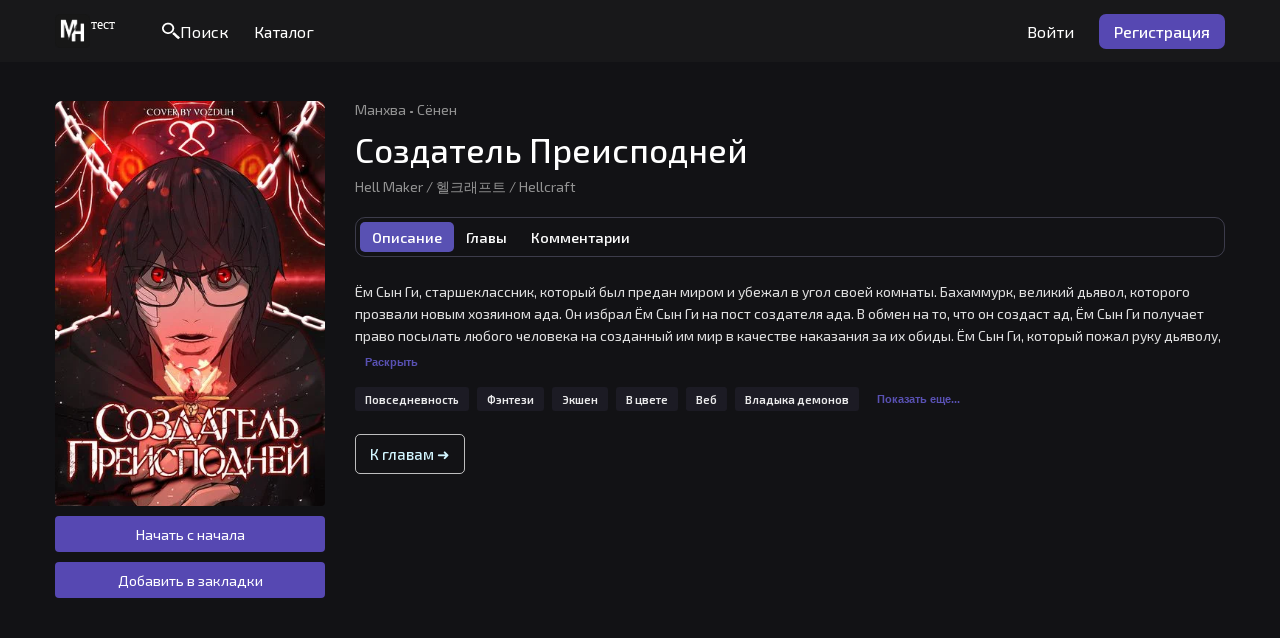

--- FILE ---
content_type: text/html; charset=utf-8
request_url: https://mangahub.cc/manga/Hell-Maker
body_size: 14332
content:
<!DOCTYPE html>
<html lang="ru-RU">
<head>
    <meta charset="UTF-8">
    <meta http-equiv="X-UA-Compatible" content="IE=edge">
    <meta name="viewport" content="width=device-width">
    
    
    <title>Читать мангу Создатель Преисподней онлайн | Mangahub</title>
    

    <link rel="icon" href="/static/imgs/base/favicon.png">
    <link rel="icon" type="image/png" sizes="32x32" href="/static/imgs/base/favicon-32x32.png">
    <link rel="icon" type="image/png" sizes="16x16" href="/static/imgs/base/favicon-16x16.png">

    <link rel="stylesheet" href="/static/css/style14.css">

    <link rel="preconnect" href="https://fonts.googleapis.com">
    <link rel="preconnect" href="https://fonts.gstatic.com" crossorigin>
    <link href="https://fonts.googleapis.com/css2?family=Expletus+Sans:wght@500;700&family=Inter&display=swap" rel="stylesheet">    

    <link rel="preconnect" href="https://fonts.googleapis.com">
    <link rel="preconnect" href="https://fonts.gstatic.com" crossorigin>
    <link href="https://fonts.googleapis.com/css2?family=Exo+2:ital,wght@0,100..900;1,100..900&display=swap" rel="stylesheet">

    <meta property="og:type" content="website">
    <meta property="og:locale" content="ru_RU">
    
    
    <meta property="og:image" content="/static/https://s2.mangahub.live/posters/Hell-Maker.webp">
    
    
    <meta property="og:image:width" content="180">
    <meta property="og:image:height" content="260">

    <meta name="rootURL" content="https://mangahub.cc/">
    <link rel="apple-touch-icon" sizes="180x180" href="/static/imgs/base/favicon.png">


    <meta name="robots" content="index,follow">
    <meta name="googlebot" content="index,follow">
    <meta name="description" content="Ём Сын Ги, старшеклассник, который был предан миром и убежал в угол своей комнаты. Бахаммурк, великий дьявол, которого прозвали новым">

    <meta property="keywords" content="">

    <meta property="og:title" content="Читать мангу Создатель Преисподней онлайн">
    <meta property="og:description" content="Ём Сын Ги, старшеклассник, который был предан миром и убежал в угол своей комнаты. Бахаммурк, великий дьявол, которого прозвали новым">
    <meta property="og:url" content="https://mangahub.cc/manga/Hell-Maker">
    
    <meta name="kadam-verification" content="kadam9de96570787608bebaa9009bf30cd463" />

    <script>window.yaContextCb = window.yaContextCb || [] </script> 
    <script async src="https://yandex.ru/ads/system/context.js"></script>
    <script async src="https://cdn.digitalcaramel.com/caramel.js"></script>
    <script>window.CaramelDomain = "mangahub.live"</script>

    <!-- Google tag (gtag.js) -->
    <script async src="https://www.googletagmanager.com/gtag/js?id=G-THXX85E3QH"></script>
    <script>
    window.dataLayer = window.dataLayer || [];
    function gtag(){dataLayer.push(arguments);}
    gtag('js', new Date());

    gtag('config', 'G-THXX85E3QH');
    </script>

    
    <!-- Yandex.Metrika counter -->
    <script type="text/javascript">
        (function(m,e,t,r,i,k,a){
            m[i]=m[i]||function(){(m[i].a=m[i].a||[]).push(arguments)};
            m[i].l=1*new Date();
            for (var j = 0; j < document.scripts.length; j++) {if (document.scripts[j].src === r) { return; }}
            k=e.createElement(t),a=e.getElementsByTagName(t)[0],k.async=1,k.src=r,a.parentNode.insertBefore(k,a)
        })(window, document,'script','https://mc.yandex.ru/metrika/tag.js', 'ym');

        ym(96560020, 'init', {clickmap:true, accurateTrackBounce:true, trackLinks:true});
    </script>
    <noscript><div><img src="https://mc.yandex.ru/watch/96560020" style="position:absolute; left:-9999px;" alt="" /></div></noscript>
    <!-- /Yandex.Metrika counter -->




    
    

</head>
<body>
    
    <header>
        <div class="content_block header_inner" style="min-height: 10px;">
            
            <div class="header_block header_left_block">
                <a class="blink not_animate_link" href="/">
                    <div class="logo_placer">
                        <img class="logo_image" src="/static/imgs/base/favicon.png" width="35" height="35" alt="">
                        <span class="logo_text">тест</span></div>
                </a>
            </div>

            <div class="header_block header_center_block">

                <a class="main_text_animate center_button" href="/search"><div class="header_button header_search_button"><svg class="search_icon" version="1.0" xmlns="http://www.w3.org/2000/svg"
                            width="1280.000000pt" height="1180.000000pt" viewBox="0 0 1280.000000 1180.000000"
                            preserveAspectRatio="xMidYMid meet">

                            <g transform="translate(0.000000,1180.000000) scale(0.100000,-0.100000)"
                            fill="#ffffff" stroke="none">
                            <path d="M4085 11794 c-22 -2 -96 -9 -165 -15 -758 -66 -1501 -326 -2119 -742
                            -616 -416 -1090 -947 -1406 -1577 -198 -394 -323 -825 -377 -1295 -16 -142
                            -16 -588 0 -730 57 -498 181 -913 401 -1340 614 -1195 1828 -2037 3236 -2245
                            271 -40 347 -45 690 -45 343 1 455 9 722 51 1239 196 2324 880 2986 1881 508
                            768 717 1690 587 2589 -168 1168 -894 2210 -1988 2853 -164 97 -474 246 -652
                            314 -383 146 -756 235 -1185 282 -131 15 -639 28 -730 19z m640 -1209 c434
                            -56 791 -169 1150 -363 665 -359 1176 -960 1389 -1630 89 -282 119 -485 119
                            -792 0 -252 -10 -348 -59 -568 -183 -823 -775 -1540 -1589 -1928 -876 -417
                            -1907 -418 -2785 -2 -499 236 -922 601 -1221 1053 -212 320 -350 681 -412
                            1075 -28 181 -30 536 -4 715 90 607 357 1129 803 1567 538 529 1214 827 2019
                            892 102 8 474 -4 590 -19z"/>
                            <path d="M8475 5047 c-291 -399 -736 -809 -1161 -1069 l-85 -52 33 -31 c18
                            -18 177 -164 353 -326 339 -312 2554 -2354 3378 -3114 269 -247 493 -451 497
                            -453 12 -4 1305 1189 1305 1203 0 7 -92 97 -205 201 -198 182 -1646 1517
                            -3263 3007 -428 394 -782 717 -785 717 -4 -1 -34 -38 -67 -83z"/>
                            </g>
                            </svg> Поиск</div></a>

                <a class="main_text_animate center_button" href="/manga"><div class="header_button">Каталог</div></a>
                
            </div>

            
            
            
                <div class="header_block header_right_block">
                    <a class="main_text_animate log_reg_butts" href="/user/login"><div class="header_button">Войти</div></a>
                    <a class="blink log_reg_butts" href="/user/register"><div class="header_important_button">Регистрация</div></a>
                </div>
            

            

            <div class="header_block toggle_block">
                <a style="height: 100%;" href="/user/notifications">
                    <div class="notifications_bell_button">
                        
                        <svg class="notifications_bell_svg_base notifications_bell_svg_normal" xmlns="http://www.w3.org/2000/svg" viewBox="0 0 448 512"><path d="M216 8C216 3.582 219.6 0 224 0C228.4 0 232 3.582 232 8V32L231.1 32.2C316.6 36.36 384 106.3 384 192V228.6C384 270.4 398.2 310.1 424.3 343.6L441.1 364.5C445.6 370.1 448 377.1 448 384.3C448 401.8 433.8 416 416.3 416H31.69C14.19 416 0 401.8 0 384.3C0 377.1 2.449 370.1 6.944 364.5L23.68 343.6C49.78 310.1 64 270.4 64 228.6V192C64 106.3 131.4 36.36 216 32.2L216 32V8zM224 48C144.5 48 80 112.5 80 192V228.6C80 274.1 64.54 318.1 36.17 353.6L19.44 374.5C17.21 377.3 16 380.7 16 384.3C16 392.1 23.02 400 31.69 400H416.3C424.1 400 432 392.1 432 384.3C432 380.7 430.8 377.3 428.6 374.5L411.8 353.6C383.5 318.1 368 274.1 368 228.6V192C368 112.5 303.5 48 224 48zM190.1 481.9C199.1 490.9 211.3 496 224 496C236.7 496 248.9 490.9 257.9 481.9C266.9 472.9 272 460.7 272 448C272 443.6 275.6 440 280 440C284.4 440 288 443.6 288 448C288 464.1 281.3 481.3 269.3 493.3C257.3 505.3 240.1 512 224 512C207 512 190.7 505.3 178.7 493.3C166.7 481.3 160 464.1 160 448C160 443.6 163.6 440 168 440C172.4 440 176 443.6 176 448C176 460.7 181.1 472.9 190.1 481.9z"/></svg>
                        
                    </div>
                </a>
                <a class="blink rlblink open_menu_button" rel="nofollow">
                    <svg class="toggle" xmlns="http://www.w3.org/2000/svg" viewBox="0 0 448 512"><path d="M0 88C0 74.75 10.75 64 24 64H424C437.3 64 448 74.75 448 88C448 101.3 437.3 112 424 112H24C10.75 112 0 101.3 0 88zM0 248C0 234.7 10.75 224 24 224H424C437.3 224 448 234.7 448 248C448 261.3 437.3 272 424 272H24C10.75 272 0 261.3 0 248zM424 432H24C10.75 432 0 421.3 0 408C0 394.7 10.75 384 24 384H424C437.3 384 448 394.7 448 408C448 421.3 437.3 432 424 432z"/></svg>
                </a>
            </div>

        </div>
    </header>
    
    <div class="mobile_menu_overlay"></div>
    <div class="mobile_menu">
        <div class="mobile_menu_inner">
            <div class="mobile_menu_header">
                <div class="">Меню</div>
                <a class="close_menu_button_style rlblink" rel="nofollow"><div class="close_menu_button"></div></a>
            </div>

            <div class="menu_butts_block important_menu_butts_block">
                

                
                    <a class="blink rlblink menu_button_placer" href="/user/login"><div class="menu_button log_menu_button">Войти</div></a>
                    <a class="blink rlblink menu_button_placer" href="/user/register"><div class="menu_button">Регистрация</div></a>
                


                

            </div>


            <div class="menu_butts_block important_menu_butts_block">
                <a class="blink rlblink menu_button_placer" href="/manga"><div class="menu_button">Каталог <span class="mobile_menu_svg"><svg xmlns="http://www.w3.org/2000/svg" viewBox="0 0 512 512"><path d="M0 32C0 14.3 14.3 0 32 0L96 0c17.7 0 32 14.3 32 32l0 64L0 96 0 32zm0 96l128 0 0 256L0 384 0 128zM0 416l128 0 0 64c0 17.7-14.3 32-32 32l-64 0c-17.7 0-32-14.3-32-32l0-64zM160 32c0-17.7 14.3-32 32-32l64 0c17.7 0 32 14.3 32 32l0 64L160 96l0-64zm0 96l128 0 0 256-128 0 0-256zm0 288l128 0 0 64c0 17.7-14.3 32-32 32l-64 0c-17.7 0-32-14.3-32-32l0-64zm203.6-19.9L320 232.6l0-89.9 100.4-26.9 66 247.4L363.6 396.1zM412.2 85L320 109.6 320 11l36.9-9.9c16.9-4.6 34.4 5.5 38.9 22.6L412.2 85zM371.8 427l122.8-32.9 16.3 61.1c4.5 17-5.5 34.5-22.5 39.1l-61.4 16.5c-16.9 4.6-34.4-5.5-38.9-22.6L371.8 427z"/></svg></span></div></a>
                <a class="blink rlblink menu_button_placer" href="/search"><div class="menu_button">Поиск <span class="mobile_menu_svg"><svg xmlns="http://www.w3.org/2000/svg" viewBox="0 0 512 512"><path d="M416 208c0 45.9-14.9 88.3-40 122.7L502.6 457.4c12.5 12.5 12.5 32.8 0 45.3s-32.8 12.5-45.3 0L330.7 376c-34.4 25.2-76.8 40-122.7 40C93.1 416 0 322.9 0 208S93.1 0 208 0S416 93.1 416 208zM208 352a144 144 0 1 0 0-288 144 144 0 1 0 0 288z"/></svg></span></div></a>
            </div>
            
            

        </div>
    </div>
    <div class="menu-padding" style="height: 63px;position: relative;"></div>
    

    <div class="popup_overlay_close"></div>
    <div class="popup_overlay">
        <div class="popup">
            <div class="popup_close_button_placer">
                <div class="popup_close_button"></div>
            </div>
            
            <div class="popup_content"></div>
        </div>
    </div>


        
        

        <div id="Body_block">
            
<style>
    footer {
        margin-top: 500px;
    }

    .highlight { background-color: #6f5eda5f; } /* Класс для выделения */


    

    
    .title_head_genres_element:nth-child(n + 7) {
        display: none;
    }
    


    


    .title_head_description {
        color: rgba(235, 235, 235, .95);
        font-weight: 400;
        font-size: 1rem;
        line-height: 1.6;
        max-height: 65px;
        white-space-collapse: collapse;
    }

</style>

<script>
    function toggle_genres_display(button_obj) {
        var genres_blocks_from_7_to_end = document.querySelectorAll('.title_head_genres_element:nth-child(n + 7)');
        var title_head_genre_button = document.querySelector('#title_head_genre_button');

        for(var i=0;i<genres_blocks_from_7_to_end.length;i++){

            if (genres_blocks_from_7_to_end[i].style.display === 'none') {
                genres_blocks_from_7_to_end[i].classList.toggle("title_head_genres_element--show") 
            } else {
                genres_blocks_from_7_to_end[i].classList.toggle("title_head_genres_element--show") 
            }

        }

        if (title_head_genre_button.textContent === 'Показать еще...'){
            title_head_genre_button.textContent = 'Скрыть'
        } else {
            title_head_genre_button.textContent = 'Показать еще...'
        }
    }

</script>




<div class="content_block">
    <div class="base_content_block title_contents_placer" style="width: 100%;">

        <div class="left_row">
            <div class="title_left_row">
                <div class="title_box">
                    <div class="title_image_place">
                        <div class="lazy_load_poster title_image" data-src="https://s2.mangahub.live/posters/Hell-Maker.webp" alt='Обложка манги "Создатель Преисподней" - читать онлайн'>
                        </div>
                    </div>
                </div>
                <a href="/manga/Hell-Maker/v1/c1"><div class="base_form_label_submit">Начать с начала</div></a>

                
                <a href="/title/Hell-Maker/add-bookmark"><div class="base_form_label_submit">Добавить в закладки</div></a>
                

                
            </div>
        </div>

        <div class="right_items_grid">
            <div class="title_head_info">
                <div class="title_head_additional_info type_block">
                    <span><a class="not_animate_link" href="#">Манхва</a></span>
                    <span class="center_dot">·</span>
                    <span><a class="not_animate_link" href="#">Сёнен</a></span>
                </div>
                <div class="title_head_name">Создатель Преисподней</div>
                <h1 style="width: 0; height: 0; opacity: 0; display: none;">Читать мангу Создатель Преисподней онлайн</h1>
                <div class="title_head_additional_info">Hell Maker / 헬크래프트 / Hellcraft</div>
            </div>


            <div class="title_body_info">
                
                <ul class="tabsmenu tabsmenu2">
                    <li class="active">Описание</li>
                    <li>Главы</li>
                    <li>Комментарии</li>
                </ul>
            
                <div class="tabsmenu_container">
                    <div>
                        <p class="title_head_description">Ём Сын Ги, старшеклассник, который был предан миром и убежал в угол своей комнаты. Бахаммурк, великий дьявол, которого прозвали новым хозяином ада. Он избрал Ём Сын Ги на пост создателя ада. В обмен на то, что он создаст ад, Ём Сын Ги получает право посылать любого человека на созданный им мир в качестве наказания за их обиды. Ём Сын Ги, который пожал руку дьяволу, чтобы отомстить, думал, что это закончится взаимовыгодными отношениями, но...

Всё превратилось в безумную игру на выживание!</p>
                        <button id="open_description_Butt" class="title_head_genre_base_block title_head_genre_button" style="position: relative; z-index: 2;">Раскрыть</button>
                        
                        <div class="title_head_genres_placer">
                            <div class="title_head_genres">
                                
                                    <div class="title_head_genres_element"><a class="not_animate_link"><div class="title_head_genre_base_block title_head_genre_block" data-type="1" onclick="genre_catalog_page(this)">Повседневность</div></a></div>
                                
                                    <div class="title_head_genres_element"><a class="not_animate_link"><div class="title_head_genre_base_block title_head_genre_block" data-type="1" onclick="genre_catalog_page(this)">Фэнтези</div></a></div>
                                
                                    <div class="title_head_genres_element"><a class="not_animate_link"><div class="title_head_genre_base_block title_head_genre_block" data-type="1" onclick="genre_catalog_page(this)">Экшен</div></a></div>
                                
                                    <div class="title_head_genres_element"><a class="not_animate_link"><div class="title_head_genre_base_block title_head_genre_block" data-type="2" onclick="genre_catalog_page(this)">В цвете</div></a></div>
                                
                                    <div class="title_head_genres_element"><a class="not_animate_link"><div class="title_head_genre_base_block title_head_genre_block" data-type="2" onclick="genre_catalog_page(this)">Веб</div></a></div>
                                
                                    <div class="title_head_genres_element"><a class="not_animate_link"><div class="title_head_genre_base_block title_head_genre_block" data-type="2" onclick="genre_catalog_page(this)">Владыка демонов</div></a></div>
                                
                                    <div class="title_head_genres_element"><a class="not_animate_link"><div class="title_head_genre_base_block title_head_genre_block" data-type="2" onclick="genre_catalog_page(this)">Выживание</div></a></div>
                                
                                    <div class="title_head_genres_element"><a class="not_animate_link"><div class="title_head_genre_base_block title_head_genre_block" data-type="2" onclick="genre_catalog_page(this)">ГГ имба</div></a></div>
                                
                                    <div class="title_head_genres_element"><a class="not_animate_link"><div class="title_head_genre_base_block title_head_genre_block" data-type="2" onclick="genre_catalog_page(this)">ГГ мужчина</div></a></div>
                                
                                    <div class="title_head_genres_element"><a class="not_animate_link"><div class="title_head_genre_base_block title_head_genre_block" data-type="2" onclick="genre_catalog_page(this)">Демоны</div></a></div>
                                
                                    <div class="title_head_genres_element"><a class="not_animate_link"><div class="title_head_genre_base_block title_head_genre_block" data-type="2" onclick="genre_catalog_page(this)">Жестокий мир</div></a></div>
                                
                                    <div class="title_head_genres_element"><a class="not_animate_link"><div class="title_head_genre_base_block title_head_genre_block" data-type="2" onclick="genre_catalog_page(this)">Криминал</div></a></div>
                                
                                    <div class="title_head_genres_element"><a class="not_animate_link"><div class="title_head_genre_base_block title_head_genre_block" data-type="2" onclick="genre_catalog_page(this)">Магия</div></a></div>
                                
                                    <div class="title_head_genres_element"><a class="not_animate_link"><div class="title_head_genre_base_block title_head_genre_block" data-type="2" onclick="genre_catalog_page(this)">Месть</div></a></div>
                                
                                    <div class="title_head_genres_element"><a class="not_animate_link"><div class="title_head_genre_base_block title_head_genre_block" data-type="2" onclick="genre_catalog_page(this)">Монстры</div></a></div>
                                
                                    <div class="title_head_genres_element"><a class="not_animate_link"><div class="title_head_genre_base_block title_head_genre_block" data-type="2" onclick="genre_catalog_page(this)">Навыки</div></a></div>
                                
                                    <div class="title_head_genres_element"><a class="not_animate_link"><div class="title_head_genre_base_block title_head_genre_block" data-type="2" onclick="genre_catalog_page(this)">Насилие / жестокость</div></a></div>
                                
                                    <div class="title_head_genres_element"><a class="not_animate_link"><div class="title_head_genre_base_block title_head_genre_block" data-type="2" onclick="genre_catalog_page(this)">Ранги силы</div></a></div>
                                
                                    <div class="title_head_genres_element"><a class="not_animate_link"><div class="title_head_genre_base_block title_head_genre_block" data-type="2" onclick="genre_catalog_page(this)">Умный ГГ</div></a></div>
                                
                                <button onclick="toggle_genres_display()" id="title_head_genre_button" class="title_head_genre_base_block title_head_genre_button">Показать еще...</button>               
                            </div>
                        </div>
                        
                        <script>
                            function show_chapters_list_block() {
                                let description_block = document.querySelector("#Body_block > div > div > div.right_items_grid > div.title_body_info > div > div:nth-child(1)");
                                let description_block_button = document.querySelector("#Body_block > div > div > div.right_items_grid > div.title_body_info > ul > li:nth-child(1)");

                                let chapter_list = document.querySelector("#Body_block > div > div > div.right_items_grid > div.title_body_info > div > div:nth-child(2)");
                                let chapter_list_button = document.querySelector("#Body_block > div > div > div.right_items_grid > div.title_body_info > ul > li:nth-child(2)");
                                chapter_list_button.classList.add('active');
                                description_block.hidden = true;
                                chapter_list.hidden = false;
                                description_block_button.classList.remove('active');
                            }
                        </script>

                        <div class="menu_button log_reg_menu_button header_important_create_button"
                            style="background-color: rgba(0,0,0,0);
                                border: 0.1px solid rgba(255, 255, 255, 0.727); 
                                margin-top: 19px; width: 
                                fit-content; padding: 4px 14px; 
                                cursor: pointer; 
                                z-index: 1; 
                                position: relative;"
                            onclick="show_chapters_list_block()">К главам ➜</div>
                        
                        <!-- <div class="splitline"></div> -->



                    </div>
                    <div hidden>
                        <div class="title_body_info_menu_inner_button">
                            <svg class="reverse_chapters_button_svg" xmlns="http://www.w3.org/2000/svg" viewBox="0 0 512 512"><path d="M125.7 34.3c-3.1-3.1-8.2-3.1-11.3 0l-112 112c-3.1 3.1-3.1 8.2 0 11.3s8.2 3.1 11.3 0L112 59.3V472c0 4.4 3.6 8 8 8s8-3.6 8-8V59.3l98.3 98.3c3.1 3.1 8.2 3.1 11.3 0s3.1-8.2 0-11.3l-112-112zm368 331.3c3.1-3.1 3.1-8.2 0-11.3s-8.2-3.1-11.3 0L384 452.7V40c0-4.4-3.6-8-8-8s-8 3.6-8 8V452.7l-98.3-98.3c-3.1-3.1-8.2-3.1-11.3 0s-3.1 8.2 0 11.3l112 112c3.1 3.1 8.2 3.1 11.3 0l112-112z"/></svg>
                            <div class="reverse_chapters_button">Показать с начала</div>
                        </div>

                        <div class="find_chapter_by_num_placer">
                            <input type="text" class="find_chapter_by_num_label" id="chapterSearch" placeholder="Искать по номеру главы" onkeyup="if(event.key === 'Enter'){searchChapterByNumber()}">
                            <div onclick="searchChapterByNumber()" class="searchChapterByNumberIcon" style="background-color: #5d4cccc9; border-radius: 7px; width: 30px; height: 30px; display: flex; align-items: center; justify-content: center; padding: 7px; margin-left: 4px;">
                                <svg class="search_icon" style="width: 100%; height: 100%;" version="1.0" xmlns="http://www.w3.org/2000/svg" width="1280.000000pt" height="1180.000000pt" viewBox="0 0 1280.000000 1180.000000" preserveAspectRatio="xMidYMid meet">
        
                                <g transform="translate(0.000000,1180.000000) scale(0.100000,-0.100000)" fill="#ffffff" stroke="none">
                                <path d="M4085 11794 c-22 -2 -96 -9 -165 -15 -758 -66 -1501 -326 -2119 -742
                                -616 -416 -1090 -947 -1406 -1577 -198 -394 -323 -825 -377 -1295 -16 -142
                                -16 -588 0 -730 57 -498 181 -913 401 -1340 614 -1195 1828 -2037 3236 -2245
                                271 -40 347 -45 690 -45 343 1 455 9 722 51 1239 196 2324 880 2986 1881 508
                                768 717 1690 587 2589 -168 1168 -894 2210 -1988 2853 -164 97 -474 246 -652
                                314 -383 146 -756 235 -1185 282 -131 15 -639 28 -730 19z m640 -1209 c434
                                -56 791 -169 1150 -363 665 -359 1176 -960 1389 -1630 89 -282 119 -485 119
                                -792 0 -252 -10 -348 -59 -568 -183 -823 -775 -1540 -1589 -1928 -876 -417
                                -1907 -418 -2785 -2 -499 236 -922 601 -1221 1053 -212 320 -350 681 -412
                                1075 -28 181 -30 536 -4 715 90 607 357 1129 803 1567 538 529 1214 827 2019
                                892 102 8 474 -4 590 -19z"></path>
                                <path d="M8475 5047 c-291 -399 -736 -809 -1161 -1069 l-85 -52 33 -31 c18
                                -18 177 -164 353 -326 339 -312 2554 -2354 3378 -3114 269 -247 493 -451 497
                                -453 12 -4 1305 1189 1305 1203 0 7 -92 97 -205 201 -198 182 -1646 1517
                                -3263 3007 -428 394 -782 717 -785 717 -4 -1 -34 -38 -67 -83z"></path>
                                </g>
                                </svg>
                            </div>
                        </div>                        

                        <div class="chapters_container">
                            <h2 style="display: none;">Последние главы Создатель Преисподней доступны для чтения</h2>
                            
                                
                                    <a class="tap_highlight_remove" href="/manga/Hell-Maker/v2/c86">
                                        <div class="chapter_block" data-chapter-number="86" >
                                            <div class="chapter_block_inner">
                                                <div class="chapter_volume">Том 2</div>
                                                <div class="chapter_number">Глава 86 <span style="color: whitesmoke; font-size: 11px; margin-left: 7px;"></span></div>
                                                <div>
                                                    
                                                </div>
                                                <div class="chapter_upload_date">24/12/2025</div>
                                            </div>
                                        </div>
                                    </a>
                                
                                    <a class="tap_highlight_remove" href="/manga/Hell-Maker/v2/c85">
                                        <div class="chapter_block" data-chapter-number="85" >
                                            <div class="chapter_block_inner">
                                                <div class="chapter_volume">Том 2</div>
                                                <div class="chapter_number">Глава 85 <span style="color: whitesmoke; font-size: 11px; margin-left: 7px;"></span></div>
                                                <div>
                                                    
                                                </div>
                                                <div class="chapter_upload_date">25/11/2025</div>
                                            </div>
                                        </div>
                                    </a>
                                
                                    <a class="tap_highlight_remove" href="/manga/Hell-Maker/v2/c84">
                                        <div class="chapter_block" data-chapter-number="84" >
                                            <div class="chapter_block_inner">
                                                <div class="chapter_volume">Том 2</div>
                                                <div class="chapter_number">Глава 84 <span style="color: whitesmoke; font-size: 11px; margin-left: 7px;"></span></div>
                                                <div>
                                                    
                                                </div>
                                                <div class="chapter_upload_date">16/10/2025</div>
                                            </div>
                                        </div>
                                    </a>
                                
                                    <a class="tap_highlight_remove" href="/manga/Hell-Maker/v2/c83">
                                        <div class="chapter_block" data-chapter-number="83" >
                                            <div class="chapter_block_inner">
                                                <div class="chapter_volume">Том 2</div>
                                                <div class="chapter_number">Глава 83 <span style="color: whitesmoke; font-size: 11px; margin-left: 7px;"></span></div>
                                                <div>
                                                    
                                                </div>
                                                <div class="chapter_upload_date">16/09/2025</div>
                                            </div>
                                        </div>
                                    </a>
                                
                                    <a class="tap_highlight_remove" href="/manga/Hell-Maker/v2/c82">
                                        <div class="chapter_block" data-chapter-number="82" >
                                            <div class="chapter_block_inner">
                                                <div class="chapter_volume">Том 2</div>
                                                <div class="chapter_number">Глава 82 <span style="color: whitesmoke; font-size: 11px; margin-left: 7px;"></span></div>
                                                <div>
                                                    
                                                </div>
                                                <div class="chapter_upload_date">17/08/2025</div>
                                            </div>
                                        </div>
                                    </a>
                                
                                    <a class="tap_highlight_remove" href="/manga/Hell-Maker/v2/c81">
                                        <div class="chapter_block" data-chapter-number="81" >
                                            <div class="chapter_block_inner">
                                                <div class="chapter_volume">Том 2</div>
                                                <div class="chapter_number">Глава 81 <span style="color: whitesmoke; font-size: 11px; margin-left: 7px;"></span></div>
                                                <div>
                                                    
                                                </div>
                                                <div class="chapter_upload_date">12/07/2025</div>
                                            </div>
                                        </div>
                                    </a>
                                
                                    <a class="tap_highlight_remove" href="/manga/Hell-Maker/v2/c80">
                                        <div class="chapter_block" data-chapter-number="80" >
                                            <div class="chapter_block_inner">
                                                <div class="chapter_volume">Том 2</div>
                                                <div class="chapter_number">Глава 80 <span style="color: whitesmoke; font-size: 11px; margin-left: 7px;"></span></div>
                                                <div>
                                                    
                                                </div>
                                                <div class="chapter_upload_date">12/07/2025</div>
                                            </div>
                                        </div>
                                    </a>
                                
                                    <a class="tap_highlight_remove" href="/manga/Hell-Maker/v2/c79">
                                        <div class="chapter_block" data-chapter-number="79" >
                                            <div class="chapter_block_inner">
                                                <div class="chapter_volume">Том 2</div>
                                                <div class="chapter_number">Глава 79 <span style="color: whitesmoke; font-size: 11px; margin-left: 7px;"></span></div>
                                                <div>
                                                    
                                                </div>
                                                <div class="chapter_upload_date">12/07/2025</div>
                                            </div>
                                        </div>
                                    </a>
                                
                                    <a class="tap_highlight_remove" href="/manga/Hell-Maker/v2/c78">
                                        <div class="chapter_block" data-chapter-number="78" >
                                            <div class="chapter_block_inner">
                                                <div class="chapter_volume">Том 2</div>
                                                <div class="chapter_number">Глава 78 <span style="color: whitesmoke; font-size: 11px; margin-left: 7px;"></span></div>
                                                <div>
                                                    
                                                </div>
                                                <div class="chapter_upload_date">15/06/2025</div>
                                            </div>
                                        </div>
                                    </a>
                                
                                    <a class="tap_highlight_remove" href="/manga/Hell-Maker/v2/c77">
                                        <div class="chapter_block" data-chapter-number="77" >
                                            <div class="chapter_block_inner">
                                                <div class="chapter_volume">Том 2</div>
                                                <div class="chapter_number">Глава 77 <span style="color: whitesmoke; font-size: 11px; margin-left: 7px;"></span></div>
                                                <div>
                                                    
                                                </div>
                                                <div class="chapter_upload_date">15/05/2025</div>
                                            </div>
                                        </div>
                                    </a>
                                
                                    <a class="tap_highlight_remove" href="/manga/Hell-Maker/v2/c76">
                                        <div class="chapter_block" data-chapter-number="76" >
                                            <div class="chapter_block_inner">
                                                <div class="chapter_volume">Том 2</div>
                                                <div class="chapter_number">Глава 76 <span style="color: whitesmoke; font-size: 11px; margin-left: 7px;"></span></div>
                                                <div>
                                                    
                                                </div>
                                                <div class="chapter_upload_date">16/04/2025</div>
                                            </div>
                                        </div>
                                    </a>
                                
                                    <a class="tap_highlight_remove" href="/manga/Hell-Maker/v2/c75">
                                        <div class="chapter_block" data-chapter-number="75" >
                                            <div class="chapter_block_inner">
                                                <div class="chapter_volume">Том 2</div>
                                                <div class="chapter_number">Глава 75 <span style="color: whitesmoke; font-size: 11px; margin-left: 7px;"></span></div>
                                                <div>
                                                    
                                                </div>
                                                <div class="chapter_upload_date">18/03/2025</div>
                                            </div>
                                        </div>
                                    </a>
                                
                                    <a class="tap_highlight_remove" href="/manga/Hell-Maker/v2/c74">
                                        <div class="chapter_block" data-chapter-number="74" >
                                            <div class="chapter_block_inner">
                                                <div class="chapter_volume">Том 2</div>
                                                <div class="chapter_number">Глава 74 <span style="color: whitesmoke; font-size: 11px; margin-left: 7px;"></span></div>
                                                <div>
                                                    
                                                </div>
                                                <div class="chapter_upload_date">28/02/2025</div>
                                            </div>
                                        </div>
                                    </a>
                                
                                    <a class="tap_highlight_remove" href="/manga/Hell-Maker/v2/c73">
                                        <div class="chapter_block" data-chapter-number="73" >
                                            <div class="chapter_block_inner">
                                                <div class="chapter_volume">Том 2</div>
                                                <div class="chapter_number">Глава 73 <span style="color: whitesmoke; font-size: 11px; margin-left: 7px;"></span></div>
                                                <div>
                                                    
                                                </div>
                                                <div class="chapter_upload_date">28/01/2025</div>
                                            </div>
                                        </div>
                                    </a>
                                
                                    <a class="tap_highlight_remove" href="/manga/Hell-Maker/v2/c72">
                                        <div class="chapter_block" data-chapter-number="72" >
                                            <div class="chapter_block_inner">
                                                <div class="chapter_volume">Том 2</div>
                                                <div class="chapter_number">Глава 72 <span style="color: whitesmoke; font-size: 11px; margin-left: 7px;"></span></div>
                                                <div>
                                                    
                                                </div>
                                                <div class="chapter_upload_date">02/12/2024</div>
                                            </div>
                                        </div>
                                    </a>
                                
                                    <a class="tap_highlight_remove" href="/manga/Hell-Maker/v2/c71">
                                        <div class="chapter_block" data-chapter-number="71" >
                                            <div class="chapter_block_inner">
                                                <div class="chapter_volume">Том 2</div>
                                                <div class="chapter_number">Глава 71 <span style="color: whitesmoke; font-size: 11px; margin-left: 7px;"></span></div>
                                                <div>
                                                    
                                                </div>
                                                <div class="chapter_upload_date">07/11/2024</div>
                                            </div>
                                        </div>
                                    </a>
                                
                                    <a class="tap_highlight_remove" href="/manga/Hell-Maker/v2/c70">
                                        <div class="chapter_block" data-chapter-number="70" >
                                            <div class="chapter_block_inner">
                                                <div class="chapter_volume">Том 2</div>
                                                <div class="chapter_number">Глава 70 <span style="color: whitesmoke; font-size: 11px; margin-left: 7px;"></span></div>
                                                <div>
                                                    
                                                </div>
                                                <div class="chapter_upload_date">29/10/2024</div>
                                            </div>
                                        </div>
                                    </a>
                                
                                    <a class="tap_highlight_remove" href="/manga/Hell-Maker/v2/c69">
                                        <div class="chapter_block" data-chapter-number="69" >
                                            <div class="chapter_block_inner">
                                                <div class="chapter_volume">Том 2</div>
                                                <div class="chapter_number">Глава 69 <span style="color: whitesmoke; font-size: 11px; margin-left: 7px;"></span></div>
                                                <div>
                                                    
                                                </div>
                                                <div class="chapter_upload_date">28/09/2024</div>
                                            </div>
                                        </div>
                                    </a>
                                
                                    <a class="tap_highlight_remove" href="/manga/Hell-Maker/v2/c68">
                                        <div class="chapter_block" data-chapter-number="68" >
                                            <div class="chapter_block_inner">
                                                <div class="chapter_volume">Том 2</div>
                                                <div class="chapter_number">Глава 68 <span style="color: whitesmoke; font-size: 11px; margin-left: 7px;"></span></div>
                                                <div>
                                                    
                                                </div>
                                                <div class="chapter_upload_date">18/09/2024</div>
                                            </div>
                                        </div>
                                    </a>
                                
                                    <a class="tap_highlight_remove" href="/manga/Hell-Maker/v2/c67">
                                        <div class="chapter_block" data-chapter-number="67" >
                                            <div class="chapter_block_inner">
                                                <div class="chapter_volume">Том 2</div>
                                                <div class="chapter_number">Глава 67 <span style="color: whitesmoke; font-size: 11px; margin-left: 7px;"></span></div>
                                                <div>
                                                    
                                                </div>
                                                <div class="chapter_upload_date">20/08/2024</div>
                                            </div>
                                        </div>
                                    </a>
                                
                                    <a class="tap_highlight_remove" href="/manga/Hell-Maker/v2/c66">
                                        <div class="chapter_block" data-chapter-number="66" >
                                            <div class="chapter_block_inner">
                                                <div class="chapter_volume">Том 2</div>
                                                <div class="chapter_number">Глава 66 <span style="color: whitesmoke; font-size: 11px; margin-left: 7px;"></span></div>
                                                <div>
                                                    
                                                </div>
                                                <div class="chapter_upload_date">13/08/2024</div>
                                            </div>
                                        </div>
                                    </a>
                                
                                    <a class="tap_highlight_remove" href="/manga/Hell-Maker/v2/c65">
                                        <div class="chapter_block" data-chapter-number="65" >
                                            <div class="chapter_block_inner">
                                                <div class="chapter_volume">Том 2</div>
                                                <div class="chapter_number">Глава 65 <span style="color: whitesmoke; font-size: 11px; margin-left: 7px;"></span></div>
                                                <div>
                                                    
                                                </div>
                                                <div class="chapter_upload_date">13/08/2024</div>
                                            </div>
                                        </div>
                                    </a>
                                
                                    <a class="tap_highlight_remove" href="/manga/Hell-Maker/v2/c64">
                                        <div class="chapter_block" data-chapter-number="64" >
                                            <div class="chapter_block_inner">
                                                <div class="chapter_volume">Том 2</div>
                                                <div class="chapter_number">Глава 64 <span style="color: whitesmoke; font-size: 11px; margin-left: 7px;"></span></div>
                                                <div>
                                                    
                                                </div>
                                                <div class="chapter_upload_date">03/08/2024</div>
                                            </div>
                                        </div>
                                    </a>
                                
                                    <a class="tap_highlight_remove" href="/manga/Hell-Maker/v2/c63">
                                        <div class="chapter_block" data-chapter-number="63" >
                                            <div class="chapter_block_inner">
                                                <div class="chapter_volume">Том 2</div>
                                                <div class="chapter_number">Глава 63 <span style="color: whitesmoke; font-size: 11px; margin-left: 7px;"></span></div>
                                                <div>
                                                    
                                                </div>
                                                <div class="chapter_upload_date">27/07/2024</div>
                                            </div>
                                        </div>
                                    </a>
                                
                                    <a class="tap_highlight_remove" href="/manga/Hell-Maker/v2/c62">
                                        <div class="chapter_block" data-chapter-number="62" >
                                            <div class="chapter_block_inner">
                                                <div class="chapter_volume">Том 2</div>
                                                <div class="chapter_number">Глава 62 <span style="color: whitesmoke; font-size: 11px; margin-left: 7px;"></span></div>
                                                <div>
                                                    
                                                </div>
                                                <div class="chapter_upload_date">27/07/2024</div>
                                            </div>
                                        </div>
                                    </a>
                                
                                    <a class="tap_highlight_remove" href="/manga/Hell-Maker/v2/c61">
                                        <div class="chapter_block" data-chapter-number="61" >
                                            <div class="chapter_block_inner">
                                                <div class="chapter_volume">Том 2</div>
                                                <div class="chapter_number">Глава 61 <span style="color: whitesmoke; font-size: 11px; margin-left: 7px;"></span></div>
                                                <div>
                                                    
                                                </div>
                                                <div class="chapter_upload_date">19/07/2024</div>
                                            </div>
                                        </div>
                                    </a>
                                
                                    <a class="tap_highlight_remove" href="/manga/Hell-Maker/v2/c60">
                                        <div class="chapter_block" data-chapter-number="60" >
                                            <div class="chapter_block_inner">
                                                <div class="chapter_volume">Том 2</div>
                                                <div class="chapter_number">Глава 60 <span style="color: whitesmoke; font-size: 11px; margin-left: 7px;"></span></div>
                                                <div>
                                                    
                                                </div>
                                                <div class="chapter_upload_date">12/07/2024</div>
                                            </div>
                                        </div>
                                    </a>
                                
                                    <a class="tap_highlight_remove" href="/manga/Hell-Maker/v2/c59">
                                        <div class="chapter_block" data-chapter-number="59" >
                                            <div class="chapter_block_inner">
                                                <div class="chapter_volume">Том 2</div>
                                                <div class="chapter_number">Глава 59 <span style="color: whitesmoke; font-size: 11px; margin-left: 7px;"></span></div>
                                                <div>
                                                    
                                                </div>
                                                <div class="chapter_upload_date">06/07/2024</div>
                                            </div>
                                        </div>
                                    </a>
                                
                                    <a class="tap_highlight_remove" href="/manga/Hell-Maker/v2/c58">
                                        <div class="chapter_block" data-chapter-number="58" >
                                            <div class="chapter_block_inner">
                                                <div class="chapter_volume">Том 2</div>
                                                <div class="chapter_number">Глава 58 <span style="color: whitesmoke; font-size: 11px; margin-left: 7px;"></span></div>
                                                <div>
                                                    
                                                </div>
                                                <div class="chapter_upload_date">25/06/2024</div>
                                            </div>
                                        </div>
                                    </a>
                                
                                    <a class="tap_highlight_remove" href="/manga/Hell-Maker/v2/c57">
                                        <div class="chapter_block" data-chapter-number="57" >
                                            <div class="chapter_block_inner">
                                                <div class="chapter_volume">Том 2</div>
                                                <div class="chapter_number">Глава 57 <span style="color: whitesmoke; font-size: 11px; margin-left: 7px;"></span></div>
                                                <div>
                                                    
                                                </div>
                                                <div class="chapter_upload_date">18/06/2024</div>
                                            </div>
                                        </div>
                                    </a>
                                
                                    <a class="tap_highlight_remove" href="/manga/Hell-Maker/v2/c56">
                                        <div class="chapter_block" data-chapter-number="56" >
                                            <div class="chapter_block_inner">
                                                <div class="chapter_volume">Том 2</div>
                                                <div class="chapter_number">Глава 56 <span style="color: whitesmoke; font-size: 11px; margin-left: 7px;"></span></div>
                                                <div>
                                                    
                                                </div>
                                                <div class="chapter_upload_date">09/06/2024</div>
                                            </div>
                                        </div>
                                    </a>
                                
                                    <a class="tap_highlight_remove" href="/manga/Hell-Maker/v2/c55">
                                        <div class="chapter_block" data-chapter-number="55" >
                                            <div class="chapter_block_inner">
                                                <div class="chapter_volume">Том 2</div>
                                                <div class="chapter_number">Глава 55 <span style="color: whitesmoke; font-size: 11px; margin-left: 7px;"></span></div>
                                                <div>
                                                    
                                                </div>
                                                <div class="chapter_upload_date">24/05/2024</div>
                                            </div>
                                        </div>
                                    </a>
                                
                                    <a class="tap_highlight_remove" href="/manga/Hell-Maker/v2/c54">
                                        <div class="chapter_block" data-chapter-number="54" >
                                            <div class="chapter_block_inner">
                                                <div class="chapter_volume">Том 2</div>
                                                <div class="chapter_number">Глава 54 <span style="color: whitesmoke; font-size: 11px; margin-left: 7px;"></span></div>
                                                <div>
                                                    
                                                </div>
                                                <div class="chapter_upload_date">15/05/2024</div>
                                            </div>
                                        </div>
                                    </a>
                                
                                    <a class="tap_highlight_remove" href="/manga/Hell-Maker/v2/c53">
                                        <div class="chapter_block" data-chapter-number="53" >
                                            <div class="chapter_block_inner">
                                                <div class="chapter_volume">Том 2</div>
                                                <div class="chapter_number">Глава 53 <span style="color: whitesmoke; font-size: 11px; margin-left: 7px;"></span></div>
                                                <div>
                                                    
                                                </div>
                                                <div class="chapter_upload_date">12/05/2024</div>
                                            </div>
                                        </div>
                                    </a>
                                
                                    <a class="tap_highlight_remove" href="/manga/Hell-Maker/v1/c52">
                                        <div class="chapter_block" data-chapter-number="52" >
                                            <div class="chapter_block_inner">
                                                <div class="chapter_volume">Том 1</div>
                                                <div class="chapter_number">Глава 52 <span style="color: whitesmoke; font-size: 11px; margin-left: 7px;"></span></div>
                                                <div>
                                                    
                                                </div>
                                                <div class="chapter_upload_date">28/04/2024</div>
                                            </div>
                                        </div>
                                    </a>
                                
                                    <a class="tap_highlight_remove" href="/manga/Hell-Maker/v1/c51">
                                        <div class="chapter_block" data-chapter-number="51" >
                                            <div class="chapter_block_inner">
                                                <div class="chapter_volume">Том 1</div>
                                                <div class="chapter_number">Глава 51 <span style="color: whitesmoke; font-size: 11px; margin-left: 7px;"></span></div>
                                                <div>
                                                    
                                                </div>
                                                <div class="chapter_upload_date">26/04/2024</div>
                                            </div>
                                        </div>
                                    </a>
                                
                                    <a class="tap_highlight_remove" href="/manga/Hell-Maker/v1/c50">
                                        <div class="chapter_block" data-chapter-number="50" >
                                            <div class="chapter_block_inner">
                                                <div class="chapter_volume">Том 1</div>
                                                <div class="chapter_number">Глава 50 <span style="color: whitesmoke; font-size: 11px; margin-left: 7px;"></span></div>
                                                <div>
                                                    
                                                </div>
                                                <div class="chapter_upload_date">16/04/2024</div>
                                            </div>
                                        </div>
                                    </a>
                                
                                    <a class="tap_highlight_remove" href="/manga/Hell-Maker/v1/c49">
                                        <div class="chapter_block" data-chapter-number="49" >
                                            <div class="chapter_block_inner">
                                                <div class="chapter_volume">Том 1</div>
                                                <div class="chapter_number">Глава 49 <span style="color: whitesmoke; font-size: 11px; margin-left: 7px;"></span></div>
                                                <div>
                                                    
                                                </div>
                                                <div class="chapter_upload_date">10/04/2024</div>
                                            </div>
                                        </div>
                                    </a>
                                
                                    <a class="tap_highlight_remove" href="/manga/Hell-Maker/v1/c48">
                                        <div class="chapter_block" data-chapter-number="48" >
                                            <div class="chapter_block_inner">
                                                <div class="chapter_volume">Том 1</div>
                                                <div class="chapter_number">Глава 48 <span style="color: whitesmoke; font-size: 11px; margin-left: 7px;"></span></div>
                                                <div>
                                                    
                                                </div>
                                                <div class="chapter_upload_date">09/04/2024</div>
                                            </div>
                                        </div>
                                    </a>
                                
                                    <a class="tap_highlight_remove" href="/manga/Hell-Maker/v1/c47">
                                        <div class="chapter_block" data-chapter-number="47" >
                                            <div class="chapter_block_inner">
                                                <div class="chapter_volume">Том 1</div>
                                                <div class="chapter_number">Глава 47 <span style="color: whitesmoke; font-size: 11px; margin-left: 7px;"></span></div>
                                                <div>
                                                    
                                                </div>
                                                <div class="chapter_upload_date">08/04/2024</div>
                                            </div>
                                        </div>
                                    </a>
                                
                                    <a class="tap_highlight_remove" href="/manga/Hell-Maker/v1/c46">
                                        <div class="chapter_block" data-chapter-number="46" >
                                            <div class="chapter_block_inner">
                                                <div class="chapter_volume">Том 1</div>
                                                <div class="chapter_number">Глава 46 <span style="color: whitesmoke; font-size: 11px; margin-left: 7px;"></span></div>
                                                <div>
                                                    
                                                </div>
                                                <div class="chapter_upload_date">08/04/2024</div>
                                            </div>
                                        </div>
                                    </a>
                                
                                    <a class="tap_highlight_remove" href="/manga/Hell-Maker/v1/c45">
                                        <div class="chapter_block" data-chapter-number="45" >
                                            <div class="chapter_block_inner">
                                                <div class="chapter_volume">Том 1</div>
                                                <div class="chapter_number">Глава 45 <span style="color: whitesmoke; font-size: 11px; margin-left: 7px;"></span></div>
                                                <div>
                                                    
                                                </div>
                                                <div class="chapter_upload_date">08/04/2024</div>
                                            </div>
                                        </div>
                                    </a>
                                
                                    <a class="tap_highlight_remove" href="/manga/Hell-Maker/v1/c44">
                                        <div class="chapter_block" data-chapter-number="44" >
                                            <div class="chapter_block_inner">
                                                <div class="chapter_volume">Том 1</div>
                                                <div class="chapter_number">Глава 44 <span style="color: whitesmoke; font-size: 11px; margin-left: 7px;"></span></div>
                                                <div>
                                                    
                                                </div>
                                                <div class="chapter_upload_date">08/04/2024</div>
                                            </div>
                                        </div>
                                    </a>
                                
                                    <a class="tap_highlight_remove" href="/manga/Hell-Maker/v1/c43">
                                        <div class="chapter_block" data-chapter-number="43" >
                                            <div class="chapter_block_inner">
                                                <div class="chapter_volume">Том 1</div>
                                                <div class="chapter_number">Глава 43 <span style="color: whitesmoke; font-size: 11px; margin-left: 7px;"></span></div>
                                                <div>
                                                    
                                                </div>
                                                <div class="chapter_upload_date">08/04/2024</div>
                                            </div>
                                        </div>
                                    </a>
                                
                                    <a class="tap_highlight_remove" href="/manga/Hell-Maker/v1/c42">
                                        <div class="chapter_block" data-chapter-number="42" >
                                            <div class="chapter_block_inner">
                                                <div class="chapter_volume">Том 1</div>
                                                <div class="chapter_number">Глава 42 <span style="color: whitesmoke; font-size: 11px; margin-left: 7px;"></span></div>
                                                <div>
                                                    
                                                </div>
                                                <div class="chapter_upload_date">27/02/2024</div>
                                            </div>
                                        </div>
                                    </a>
                                
                                    <a class="tap_highlight_remove" href="/manga/Hell-Maker/v1/c41">
                                        <div class="chapter_block" data-chapter-number="41" >
                                            <div class="chapter_block_inner">
                                                <div class="chapter_volume">Том 1</div>
                                                <div class="chapter_number">Глава 41 <span style="color: whitesmoke; font-size: 11px; margin-left: 7px;"></span></div>
                                                <div>
                                                    
                                                </div>
                                                <div class="chapter_upload_date">27/02/2024</div>
                                            </div>
                                        </div>
                                    </a>
                                
                                    <a class="tap_highlight_remove" href="/manga/Hell-Maker/v1/c40">
                                        <div class="chapter_block" data-chapter-number="40" >
                                            <div class="chapter_block_inner">
                                                <div class="chapter_volume">Том 1</div>
                                                <div class="chapter_number">Глава 40 <span style="color: whitesmoke; font-size: 11px; margin-left: 7px;"></span></div>
                                                <div>
                                                    
                                                </div>
                                                <div class="chapter_upload_date">27/02/2024</div>
                                            </div>
                                        </div>
                                    </a>
                                
                                    <a class="tap_highlight_remove" href="/manga/Hell-Maker/v1/c39">
                                        <div class="chapter_block" data-chapter-number="39" >
                                            <div class="chapter_block_inner">
                                                <div class="chapter_volume">Том 1</div>
                                                <div class="chapter_number">Глава 39 <span style="color: whitesmoke; font-size: 11px; margin-left: 7px;"></span></div>
                                                <div>
                                                    
                                                </div>
                                                <div class="chapter_upload_date">27/02/2024</div>
                                            </div>
                                        </div>
                                    </a>
                                
                                    <a class="tap_highlight_remove" href="/manga/Hell-Maker/v1/c38">
                                        <div class="chapter_block" data-chapter-number="38" >
                                            <div class="chapter_block_inner">
                                                <div class="chapter_volume">Том 1</div>
                                                <div class="chapter_number">Глава 38 <span style="color: whitesmoke; font-size: 11px; margin-left: 7px;"></span></div>
                                                <div>
                                                    
                                                </div>
                                                <div class="chapter_upload_date">27/02/2024</div>
                                            </div>
                                        </div>
                                    </a>
                                
                                    <a class="tap_highlight_remove" href="/manga/Hell-Maker/v1/c37">
                                        <div class="chapter_block" data-chapter-number="37" >
                                            <div class="chapter_block_inner">
                                                <div class="chapter_volume">Том 1</div>
                                                <div class="chapter_number">Глава 37 <span style="color: whitesmoke; font-size: 11px; margin-left: 7px;"></span></div>
                                                <div>
                                                    
                                                </div>
                                                <div class="chapter_upload_date">27/02/2024</div>
                                            </div>
                                        </div>
                                    </a>
                                
                                    <a class="tap_highlight_remove" href="/manga/Hell-Maker/v1/c36">
                                        <div class="chapter_block" data-chapter-number="36" >
                                            <div class="chapter_block_inner">
                                                <div class="chapter_volume">Том 1</div>
                                                <div class="chapter_number">Глава 36 <span style="color: whitesmoke; font-size: 11px; margin-left: 7px;"></span></div>
                                                <div>
                                                    
                                                </div>
                                                <div class="chapter_upload_date">27/02/2024</div>
                                            </div>
                                        </div>
                                    </a>
                                
                                    <a class="tap_highlight_remove" href="/manga/Hell-Maker/v1/c35">
                                        <div class="chapter_block" data-chapter-number="35" >
                                            <div class="chapter_block_inner">
                                                <div class="chapter_volume">Том 1</div>
                                                <div class="chapter_number">Глава 35 <span style="color: whitesmoke; font-size: 11px; margin-left: 7px;"></span></div>
                                                <div>
                                                    
                                                </div>
                                                <div class="chapter_upload_date">27/02/2024</div>
                                            </div>
                                        </div>
                                    </a>
                                
                                    <a class="tap_highlight_remove" href="/manga/Hell-Maker/v1/c34">
                                        <div class="chapter_block" data-chapter-number="34" >
                                            <div class="chapter_block_inner">
                                                <div class="chapter_volume">Том 1</div>
                                                <div class="chapter_number">Глава 34 <span style="color: whitesmoke; font-size: 11px; margin-left: 7px;"></span></div>
                                                <div>
                                                    
                                                </div>
                                                <div class="chapter_upload_date">27/02/2024</div>
                                            </div>
                                        </div>
                                    </a>
                                
                                    <a class="tap_highlight_remove" href="/manga/Hell-Maker/v1/c33">
                                        <div class="chapter_block" data-chapter-number="33" >
                                            <div class="chapter_block_inner">
                                                <div class="chapter_volume">Том 1</div>
                                                <div class="chapter_number">Глава 33 <span style="color: whitesmoke; font-size: 11px; margin-left: 7px;"></span></div>
                                                <div>
                                                    
                                                </div>
                                                <div class="chapter_upload_date">27/02/2024</div>
                                            </div>
                                        </div>
                                    </a>
                                
                                    <a class="tap_highlight_remove" href="/manga/Hell-Maker/v1/c32">
                                        <div class="chapter_block" data-chapter-number="32" >
                                            <div class="chapter_block_inner">
                                                <div class="chapter_volume">Том 1</div>
                                                <div class="chapter_number">Глава 32 <span style="color: whitesmoke; font-size: 11px; margin-left: 7px;"></span></div>
                                                <div>
                                                    
                                                </div>
                                                <div class="chapter_upload_date">27/02/2024</div>
                                            </div>
                                        </div>
                                    </a>
                                
                                    <a class="tap_highlight_remove" href="/manga/Hell-Maker/v1/c31">
                                        <div class="chapter_block" data-chapter-number="31" >
                                            <div class="chapter_block_inner">
                                                <div class="chapter_volume">Том 1</div>
                                                <div class="chapter_number">Глава 31 <span style="color: whitesmoke; font-size: 11px; margin-left: 7px;"></span></div>
                                                <div>
                                                    
                                                </div>
                                                <div class="chapter_upload_date">27/02/2024</div>
                                            </div>
                                        </div>
                                    </a>
                                
                                    <a class="tap_highlight_remove" href="/manga/Hell-Maker/v1/c30">
                                        <div class="chapter_block" data-chapter-number="30" >
                                            <div class="chapter_block_inner">
                                                <div class="chapter_volume">Том 1</div>
                                                <div class="chapter_number">Глава 30 <span style="color: whitesmoke; font-size: 11px; margin-left: 7px;"></span></div>
                                                <div>
                                                    
                                                </div>
                                                <div class="chapter_upload_date">27/02/2024</div>
                                            </div>
                                        </div>
                                    </a>
                                
                                    <a class="tap_highlight_remove" href="/manga/Hell-Maker/v1/c29">
                                        <div class="chapter_block" data-chapter-number="29" >
                                            <div class="chapter_block_inner">
                                                <div class="chapter_volume">Том 1</div>
                                                <div class="chapter_number">Глава 29 <span style="color: whitesmoke; font-size: 11px; margin-left: 7px;"></span></div>
                                                <div>
                                                    
                                                </div>
                                                <div class="chapter_upload_date">27/02/2024</div>
                                            </div>
                                        </div>
                                    </a>
                                
                                    <a class="tap_highlight_remove" href="/manga/Hell-Maker/v1/c28">
                                        <div class="chapter_block" data-chapter-number="28" >
                                            <div class="chapter_block_inner">
                                                <div class="chapter_volume">Том 1</div>
                                                <div class="chapter_number">Глава 28 <span style="color: whitesmoke; font-size: 11px; margin-left: 7px;"></span></div>
                                                <div>
                                                    
                                                </div>
                                                <div class="chapter_upload_date">27/02/2024</div>
                                            </div>
                                        </div>
                                    </a>
                                
                                    <a class="tap_highlight_remove" href="/manga/Hell-Maker/v1/c27">
                                        <div class="chapter_block" data-chapter-number="27" >
                                            <div class="chapter_block_inner">
                                                <div class="chapter_volume">Том 1</div>
                                                <div class="chapter_number">Глава 27 <span style="color: whitesmoke; font-size: 11px; margin-left: 7px;"></span></div>
                                                <div>
                                                    
                                                </div>
                                                <div class="chapter_upload_date">27/02/2024</div>
                                            </div>
                                        </div>
                                    </a>
                                
                                    <a class="tap_highlight_remove" href="/manga/Hell-Maker/v1/c26">
                                        <div class="chapter_block" data-chapter-number="26" >
                                            <div class="chapter_block_inner">
                                                <div class="chapter_volume">Том 1</div>
                                                <div class="chapter_number">Глава 26 <span style="color: whitesmoke; font-size: 11px; margin-left: 7px;"></span></div>
                                                <div>
                                                    
                                                </div>
                                                <div class="chapter_upload_date">27/02/2024</div>
                                            </div>
                                        </div>
                                    </a>
                                
                                    <a class="tap_highlight_remove" href="/manga/Hell-Maker/v1/c25">
                                        <div class="chapter_block" data-chapter-number="25" >
                                            <div class="chapter_block_inner">
                                                <div class="chapter_volume">Том 1</div>
                                                <div class="chapter_number">Глава 25 <span style="color: whitesmoke; font-size: 11px; margin-left: 7px;"></span></div>
                                                <div>
                                                    
                                                </div>
                                                <div class="chapter_upload_date">27/02/2024</div>
                                            </div>
                                        </div>
                                    </a>
                                
                                    <a class="tap_highlight_remove" href="/manga/Hell-Maker/v1/c24">
                                        <div class="chapter_block" data-chapter-number="24" >
                                            <div class="chapter_block_inner">
                                                <div class="chapter_volume">Том 1</div>
                                                <div class="chapter_number">Глава 24 <span style="color: whitesmoke; font-size: 11px; margin-left: 7px;"></span></div>
                                                <div>
                                                    
                                                </div>
                                                <div class="chapter_upload_date">27/02/2024</div>
                                            </div>
                                        </div>
                                    </a>
                                
                                    <a class="tap_highlight_remove" href="/manga/Hell-Maker/v1/c23">
                                        <div class="chapter_block" data-chapter-number="23" >
                                            <div class="chapter_block_inner">
                                                <div class="chapter_volume">Том 1</div>
                                                <div class="chapter_number">Глава 23 <span style="color: whitesmoke; font-size: 11px; margin-left: 7px;"></span></div>
                                                <div>
                                                    
                                                </div>
                                                <div class="chapter_upload_date">27/02/2024</div>
                                            </div>
                                        </div>
                                    </a>
                                
                                    <a class="tap_highlight_remove" href="/manga/Hell-Maker/v1/c22">
                                        <div class="chapter_block" data-chapter-number="22" >
                                            <div class="chapter_block_inner">
                                                <div class="chapter_volume">Том 1</div>
                                                <div class="chapter_number">Глава 22 <span style="color: whitesmoke; font-size: 11px; margin-left: 7px;"></span></div>
                                                <div>
                                                    
                                                </div>
                                                <div class="chapter_upload_date">27/02/2024</div>
                                            </div>
                                        </div>
                                    </a>
                                
                                    <a class="tap_highlight_remove" href="/manga/Hell-Maker/v1/c21">
                                        <div class="chapter_block" data-chapter-number="21" >
                                            <div class="chapter_block_inner">
                                                <div class="chapter_volume">Том 1</div>
                                                <div class="chapter_number">Глава 21 <span style="color: whitesmoke; font-size: 11px; margin-left: 7px;"></span></div>
                                                <div>
                                                    
                                                </div>
                                                <div class="chapter_upload_date">27/02/2024</div>
                                            </div>
                                        </div>
                                    </a>
                                
                                    <a class="tap_highlight_remove" href="/manga/Hell-Maker/v1/c20">
                                        <div class="chapter_block" data-chapter-number="20" >
                                            <div class="chapter_block_inner">
                                                <div class="chapter_volume">Том 1</div>
                                                <div class="chapter_number">Глава 20 <span style="color: whitesmoke; font-size: 11px; margin-left: 7px;"></span></div>
                                                <div>
                                                    
                                                </div>
                                                <div class="chapter_upload_date">27/02/2024</div>
                                            </div>
                                        </div>
                                    </a>
                                
                                    <a class="tap_highlight_remove" href="/manga/Hell-Maker/v1/c19">
                                        <div class="chapter_block" data-chapter-number="19" >
                                            <div class="chapter_block_inner">
                                                <div class="chapter_volume">Том 1</div>
                                                <div class="chapter_number">Глава 19 <span style="color: whitesmoke; font-size: 11px; margin-left: 7px;"></span></div>
                                                <div>
                                                    
                                                </div>
                                                <div class="chapter_upload_date">27/02/2024</div>
                                            </div>
                                        </div>
                                    </a>
                                
                                    <a class="tap_highlight_remove" href="/manga/Hell-Maker/v1/c18">
                                        <div class="chapter_block" data-chapter-number="18" >
                                            <div class="chapter_block_inner">
                                                <div class="chapter_volume">Том 1</div>
                                                <div class="chapter_number">Глава 18 <span style="color: whitesmoke; font-size: 11px; margin-left: 7px;"></span></div>
                                                <div>
                                                    
                                                </div>
                                                <div class="chapter_upload_date">27/02/2024</div>
                                            </div>
                                        </div>
                                    </a>
                                
                                    <a class="tap_highlight_remove" href="/manga/Hell-Maker/v1/c17">
                                        <div class="chapter_block" data-chapter-number="17" >
                                            <div class="chapter_block_inner">
                                                <div class="chapter_volume">Том 1</div>
                                                <div class="chapter_number">Глава 17 <span style="color: whitesmoke; font-size: 11px; margin-left: 7px;"></span></div>
                                                <div>
                                                    
                                                </div>
                                                <div class="chapter_upload_date">27/02/2024</div>
                                            </div>
                                        </div>
                                    </a>
                                
                                    <a class="tap_highlight_remove" href="/manga/Hell-Maker/v1/c16">
                                        <div class="chapter_block" data-chapter-number="16" >
                                            <div class="chapter_block_inner">
                                                <div class="chapter_volume">Том 1</div>
                                                <div class="chapter_number">Глава 16 <span style="color: whitesmoke; font-size: 11px; margin-left: 7px;"></span></div>
                                                <div>
                                                    
                                                </div>
                                                <div class="chapter_upload_date">27/02/2024</div>
                                            </div>
                                        </div>
                                    </a>
                                
                                    <a class="tap_highlight_remove" href="/manga/Hell-Maker/v1/c15">
                                        <div class="chapter_block" data-chapter-number="15" >
                                            <div class="chapter_block_inner">
                                                <div class="chapter_volume">Том 1</div>
                                                <div class="chapter_number">Глава 15 <span style="color: whitesmoke; font-size: 11px; margin-left: 7px;"></span></div>
                                                <div>
                                                    
                                                </div>
                                                <div class="chapter_upload_date">27/02/2024</div>
                                            </div>
                                        </div>
                                    </a>
                                
                                    <a class="tap_highlight_remove" href="/manga/Hell-Maker/v1/c14">
                                        <div class="chapter_block" data-chapter-number="14" >
                                            <div class="chapter_block_inner">
                                                <div class="chapter_volume">Том 1</div>
                                                <div class="chapter_number">Глава 14 <span style="color: whitesmoke; font-size: 11px; margin-left: 7px;"></span></div>
                                                <div>
                                                    
                                                </div>
                                                <div class="chapter_upload_date">27/02/2024</div>
                                            </div>
                                        </div>
                                    </a>
                                
                                    <a class="tap_highlight_remove" href="/manga/Hell-Maker/v1/c13">
                                        <div class="chapter_block" data-chapter-number="13" >
                                            <div class="chapter_block_inner">
                                                <div class="chapter_volume">Том 1</div>
                                                <div class="chapter_number">Глава 13 <span style="color: whitesmoke; font-size: 11px; margin-left: 7px;"></span></div>
                                                <div>
                                                    
                                                </div>
                                                <div class="chapter_upload_date">27/02/2024</div>
                                            </div>
                                        </div>
                                    </a>
                                
                                    <a class="tap_highlight_remove" href="/manga/Hell-Maker/v1/c12">
                                        <div class="chapter_block" data-chapter-number="12" >
                                            <div class="chapter_block_inner">
                                                <div class="chapter_volume">Том 1</div>
                                                <div class="chapter_number">Глава 12 <span style="color: whitesmoke; font-size: 11px; margin-left: 7px;"></span></div>
                                                <div>
                                                    
                                                </div>
                                                <div class="chapter_upload_date">27/02/2024</div>
                                            </div>
                                        </div>
                                    </a>
                                
                                    <a class="tap_highlight_remove" href="/manga/Hell-Maker/v1/c11">
                                        <div class="chapter_block" data-chapter-number="11" >
                                            <div class="chapter_block_inner">
                                                <div class="chapter_volume">Том 1</div>
                                                <div class="chapter_number">Глава 11 <span style="color: whitesmoke; font-size: 11px; margin-left: 7px;"></span></div>
                                                <div>
                                                    
                                                </div>
                                                <div class="chapter_upload_date">27/02/2024</div>
                                            </div>
                                        </div>
                                    </a>
                                
                                    <a class="tap_highlight_remove" href="/manga/Hell-Maker/v1/c10">
                                        <div class="chapter_block" data-chapter-number="10" >
                                            <div class="chapter_block_inner">
                                                <div class="chapter_volume">Том 1</div>
                                                <div class="chapter_number">Глава 10 <span style="color: whitesmoke; font-size: 11px; margin-left: 7px;"></span></div>
                                                <div>
                                                    
                                                </div>
                                                <div class="chapter_upload_date">27/02/2024</div>
                                            </div>
                                        </div>
                                    </a>
                                
                                    <a class="tap_highlight_remove" href="/manga/Hell-Maker/v1/c9">
                                        <div class="chapter_block" data-chapter-number="9" >
                                            <div class="chapter_block_inner">
                                                <div class="chapter_volume">Том 1</div>
                                                <div class="chapter_number">Глава 9 <span style="color: whitesmoke; font-size: 11px; margin-left: 7px;"></span></div>
                                                <div>
                                                    
                                                </div>
                                                <div class="chapter_upload_date">27/02/2024</div>
                                            </div>
                                        </div>
                                    </a>
                                
                                    <a class="tap_highlight_remove" href="/manga/Hell-Maker/v1/c8">
                                        <div class="chapter_block" data-chapter-number="8" >
                                            <div class="chapter_block_inner">
                                                <div class="chapter_volume">Том 1</div>
                                                <div class="chapter_number">Глава 8 <span style="color: whitesmoke; font-size: 11px; margin-left: 7px;"></span></div>
                                                <div>
                                                    
                                                </div>
                                                <div class="chapter_upload_date">27/02/2024</div>
                                            </div>
                                        </div>
                                    </a>
                                
                                    <a class="tap_highlight_remove" href="/manga/Hell-Maker/v1/c7">
                                        <div class="chapter_block" data-chapter-number="7" >
                                            <div class="chapter_block_inner">
                                                <div class="chapter_volume">Том 1</div>
                                                <div class="chapter_number">Глава 7 <span style="color: whitesmoke; font-size: 11px; margin-left: 7px;"></span></div>
                                                <div>
                                                    
                                                </div>
                                                <div class="chapter_upload_date">27/02/2024</div>
                                            </div>
                                        </div>
                                    </a>
                                
                                    <a class="tap_highlight_remove" href="/manga/Hell-Maker/v1/c6">
                                        <div class="chapter_block" data-chapter-number="6" >
                                            <div class="chapter_block_inner">
                                                <div class="chapter_volume">Том 1</div>
                                                <div class="chapter_number">Глава 6 <span style="color: whitesmoke; font-size: 11px; margin-left: 7px;"></span></div>
                                                <div>
                                                    
                                                </div>
                                                <div class="chapter_upload_date">27/02/2024</div>
                                            </div>
                                        </div>
                                    </a>
                                
                                    <a class="tap_highlight_remove" href="/manga/Hell-Maker/v1/c5">
                                        <div class="chapter_block" data-chapter-number="5" >
                                            <div class="chapter_block_inner">
                                                <div class="chapter_volume">Том 1</div>
                                                <div class="chapter_number">Глава 5 <span style="color: whitesmoke; font-size: 11px; margin-left: 7px;"></span></div>
                                                <div>
                                                    
                                                </div>
                                                <div class="chapter_upload_date">27/02/2024</div>
                                            </div>
                                        </div>
                                    </a>
                                
                                    <a class="tap_highlight_remove" href="/manga/Hell-Maker/v1/c4">
                                        <div class="chapter_block" data-chapter-number="4" >
                                            <div class="chapter_block_inner">
                                                <div class="chapter_volume">Том 1</div>
                                                <div class="chapter_number">Глава 4 <span style="color: whitesmoke; font-size: 11px; margin-left: 7px;"></span></div>
                                                <div>
                                                    
                                                </div>
                                                <div class="chapter_upload_date">27/02/2024</div>
                                            </div>
                                        </div>
                                    </a>
                                
                                    <a class="tap_highlight_remove" href="/manga/Hell-Maker/v1/c3">
                                        <div class="chapter_block" data-chapter-number="3" >
                                            <div class="chapter_block_inner">
                                                <div class="chapter_volume">Том 1</div>
                                                <div class="chapter_number">Глава 3 <span style="color: whitesmoke; font-size: 11px; margin-left: 7px;"></span></div>
                                                <div>
                                                    
                                                </div>
                                                <div class="chapter_upload_date">27/02/2024</div>
                                            </div>
                                        </div>
                                    </a>
                                
                                    <a class="tap_highlight_remove" href="/manga/Hell-Maker/v1/c2">
                                        <div class="chapter_block" data-chapter-number="2" >
                                            <div class="chapter_block_inner">
                                                <div class="chapter_volume">Том 1</div>
                                                <div class="chapter_number">Глава 2 <span style="color: whitesmoke; font-size: 11px; margin-left: 7px;"></span></div>
                                                <div>
                                                    
                                                </div>
                                                <div class="chapter_upload_date">27/02/2024</div>
                                            </div>
                                        </div>
                                    </a>
                                
                                    <a class="tap_highlight_remove" href="/manga/Hell-Maker/v1/c1">
                                        <div class="chapter_block" data-chapter-number="1" >
                                            <div class="chapter_block_inner">
                                                <div class="chapter_volume">Том 1</div>
                                                <div class="chapter_number">Глава 1 <span style="color: whitesmoke; font-size: 11px; margin-left: 7px;"></span></div>
                                                <div>
                                                    
                                                </div>
                                                <div class="chapter_upload_date">27/02/2024</div>
                                            </div>
                                        </div>
                                    </a>
                                
                            
                            
                        </div>

                    </div>
                    <div hidden>
                        
                        <div id="comments_rules">
                            <p>В комментариях запрещено:</p>
                            <div><span class="center_dot">·</span>Оскорблять пользователей сайта или любого ресурса (включая страницы социальных сетей) под управлением Мангахаба.</div>
                            <div><span class="center_dot">·</span>Рекламировать и упоминать сторонние ресурсы</div>
                            <div><span class="center_dot">·</span>Сообщения содержащие спам</div>

                            <div class="base_form_additional_text" style="margin: 9px 0; padding: 0 6px;">Функция комментирования находится на этапе тестирования! Если Вы заметили баг, сообщите о нем в поддержку сайта: <a href="https://t.me/Mangahub_help">t.me/Mangahub_help</a></div>
                            <div class="base_form_additional_text" style="margin: 9px 0; padding: 0 6px;">Подписывайся чтобы быть в курсе всех новостей <a href="https://t.me/mangahubcc">t.me/mangahubcc</a></div>
                        </div>
                        <button onclick="document.querySelector('#comments_rules').classList.toggle('title_head_description--show')" class="title_head_genre_base_block title_head_genre_button" style="position: relative; z-index: 2;">Правила и помощь 🔼</button>

                        <div class="write_comment_placer">

                            
                            
                            
                            <div class="nested-comment-form-placer">
                                
                                <div class="comment-form">
                                    <textarea id="main-comment-text" class="write_comment_label" rows="2" placeholder="Напишите тут что-нибудь..."></textarea>
                                </div>
                                
    
                                <div class="nested-comment-form-options-line">
                                    <div></div>
                                    <div>
                                        
                                        <button onclick="window.location.href='/user/login'" class="write_comment_label_submit">Добавить комментарий</button>
                                        
                                    </div>
                                    
                                </div>

                            </div>
                            
                            
                            

                        </div>

                        <div id="comments-list">
                        </div>


                    </div>
                </div>

            </div>
        </div>


    </div>
</div>




<script src="https://code.jquery.com/jquery-3.6.0.min.js"></script>


<script>
    
    // Комментарии

    const loginUrl = "/user/login";
    const user_logged_in = false;

    const titleId = "806"
    const chapterId = null

    const currentUserId = null;
    const isAdmin = false;

    // Tab functionality with pagination
    document.addEventListener('DOMContentLoaded', function() {
        const tabs = document.querySelectorAll('.tabsmenu2 li');
        let commentsLoaded = false;

        tabs.forEach((tab, index) => {
            tab.addEventListener('click', function() {
                if (index === 2 && !commentsLoaded) {
                    loadComments(1, false);
                    commentsLoaded = true;
                    
                    // Add scroll event listener for infinite scroll
                    window.addEventListener('scroll', handleScroll);
                }
            });
        });
    });


</script>











<script>
    

    const reverse_chapters_button = document.querySelector('.title_body_info_menu_inner_button');
    const chapters_container = document.querySelector('.chapters_container');
    reverse_chapters_button.addEventListener('click', (e) => {
    e.preventDefault();
    chapters_container.classList.toggle('chapters_container--reverse');
    });



    const title_head_description = document.querySelector('.title_head_description');
    const open_descriptionButt = document.querySelector('#open_description_Butt');
    open_descriptionButt.addEventListener('click', (e) => {
    e.preventDefault();
    title_head_description.classList.toggle('title_head_description--show');

    if (open_descriptionButt.textContent === 'Раскрыть'){
    open_descriptionButt.textContent = 'Скрыть'
    } else {
    open_descriptionButt.textContent = 'Раскрыть'
    }

    });


    function searchChapterByNumber() {
    var input = document.getElementById('chapterSearch');
    var chapterNumber = input.value.trim(); // Убедитесь, что в начале и конце строки нет пробелов
    // Удаление выделения со всех глав
    document.querySelectorAll('.chapter_block').forEach(chapter => {
        chapter.classList.remove('highlight');
    });

    // Используем селектор атрибута для поиска главы с точным совпадением номера
    var chapter = document.querySelector(`.chapter_block[data-chapter-number="${chapterNumber}"]`);

    // Если глава найдена, добавляем выделение и прокручиваем к ней
    if (chapter) {
        chapter.classList.add('highlight');
        chapter.scrollIntoView({ behavior: 'smooth', block: 'center' });
    }
    }



    function genre_catalog_page(genre){
        var encodedText = encodeURIComponent(genre.textContent);
        if(genre.dataset.type == 1) {
            var url = '/manga?genre=' + encodedText;
        } else if (genre.dataset.type == 2) {
            var url = '/manga?tag=' + encodedText;            
        }

        location.href = url;
        
    }

</script>


        </div>


    <footer class="footer">
        <div class="content_block">
            <div class="footer_inner">
                <div class="foot_space">
                    <div class="footer_col">
                        <span style="color: white; font-size: 1.2rem; letter-spacing: .05em; margin-bottom: 10px;">MangaHub</span>
                        <div class="footer_text" style="font-size: .8rem; margin-bottom: 3px;">Мы всегда тут чтобы помочь и ответить на вопросы</div>
                        <a class="blink" style="opacity: .8;">mangahub.help@gmail.com</a>

                        <div class="footer_text" style="font-size: .8rem; margin-top: 10px; margin-bottom: 3px;">Быстрее отвечаем тут</div>
                        <a class="blink" href="https://t.me/kepler_lover" style="opacity: .8; font-size: .85rem;">t.me/kepler_lover</a>
                    </div>
                    
                    <div class="footer_col">
                        <div class="footer_col_head">Разделы</div>
                        <a href="/DMCA" class="blink"><div class="footer_link">DMCA</div></a>
                        <a href="/copyright" class="blink"><div class="footer_link">Авторское право</div></a>
                        <a href="/about-us" class="blink"><div class="footer_link">О нас</div></a>
                    </div>
                    
                </div>
                <div class="foot_space right_space">
                    <div class="footer_col footer_col_right">
                        <div class="footer_col_head">Контакты</div>
                        <div style="display: flex;">
                            <a href="https://vk.com/mangahubcc" class="blink footer_contact_svg"><svg xmlns="http://www.w3.org/2000/svg" viewBox="0 0 448 512"><path d="M31.4907 63.4907C0 94.9813 0 145.671 0 247.04V264.96C0 366.329 0 417.019 31.4907 448.509C62.9813 480 113.671 480 215.04 480H232.96C334.329 480 385.019 480 416.509 448.509C448 417.019 448 366.329 448 264.96V247.04C448 145.671 448 94.9813 416.509 63.4907C385.019 32 334.329 32 232.96 32H215.04C113.671 32 62.9813 32 31.4907 63.4907ZM75.6 168.267H126.747C128.427 253.76 166.133 289.973 196 297.44V168.267H244.16V242C273.653 238.827 304.64 205.227 315.093 168.267H363.253C359.313 187.435 351.46 205.583 340.186 221.579C328.913 237.574 314.461 251.071 297.733 261.227C316.41 270.499 332.907 283.63 346.132 299.751C359.357 315.873 369.01 334.618 374.453 354.747H321.44C316.555 337.262 306.614 321.61 292.865 309.754C279.117 297.899 262.173 290.368 244.16 288.107V354.747H238.373C136.267 354.747 78.0267 284.747 75.6 168.267Z"/></svg></a>
                            <a href="https://t.me/mangahubcc" class="blink footer_contact_svg"><svg xmlns="http://www.w3.org/2000/svg" viewBox="0 0 496 512"><path d="M248,8C111.033,8,0,119.033,0,256S111.033,504,248,504,496,392.967,496,256,384.967,8,248,8ZM362.952,176.66c-3.732,39.215-19.881,134.378-28.1,178.3-3.476,18.584-10.322,24.816-16.948,25.425-14.4,1.326-25.338-9.517-39.287-18.661-21.827-14.308-34.158-23.215-55.346-37.177-24.485-16.135-8.612-25,5.342-39.5,3.652-3.793,67.107-61.51,68.335-66.746.153-.655.3-3.1-1.154-4.384s-3.59-.849-5.135-.5q-3.283.746-104.608,69.142-14.845,10.194-26.894,9.934c-8.855-.191-25.888-5.006-38.551-9.123-15.531-5.048-27.875-7.717-26.8-16.291q.84-6.7,18.45-13.7,108.446-47.248,144.628-62.3c68.872-28.647,83.183-33.623,92.511-33.789,2.052-.034,6.639.474,9.61,2.885a10.452,10.452,0,0,1,3.53,6.716A43.765,43.765,0,0,1,362.952,176.66Z"/></svg></a>
                        </div>
                    </div>
                </div>
            </div>
            <div>
                <div class="footer_text" style="font-size: .69rem; margin-bottom: 8px; margin-top: 35px; max-width: 100%;">Copyrights and trademarks for the manga, and other promotional materials are the property of their respective owners. Use of these materials are allowed under the fair use clause of the Copyright Law.</div>
                <div class="footer_text" style="font-size: .69rem; max-width: 100%;">Весь материал на сайте представлен для домашнего ознакомительного просмотра. Этот сайт не содержит файлы на своем сервере, весь контент взят из свободных источников. Если какой-нибудь из материалов нарушает ваши авторские права, то просим связаться с нами mangahub.help@gmail.com и мы удалим этот материал.</div>
            </div>
        </div>
    </footer>

    <script src="/static/js/after_load4.js"></script>


</body>
</html>


--- FILE ---
content_type: text/css; charset=utf-8
request_url: https://mangahub.cc/static/css/style14.css
body_size: 68987
content:
/*  */
:root {
  --color-header: #18181a;
  --color-body: #121215;
  --color-selection: #5951b3;
  --color-form: #736a6a;
  --color-warning: rgb(255, 41, 41);

  --max-width-mainblock: 1180px;
}



/* Задаем родительские параметры */
*,
*::before,
*::after{
    box-sizing: border-box;
    margin: 0;
    padding: 0;
}
html{
    margin-right: calc(-1 * (100vw - 100%));
    /* overflow-x: hidden; */
    -webkit-text-size-adjust: none;
}
*::-webkit-scrollbar {
    width: 7px;
    height: 7px;
}

/* Track */
*::-webkit-scrollbar-track {
    background: #202024;
}

/* Handle */
*::-webkit-scrollbar-thumb {
    border-radius: 5px;
    background: rgb(61, 61, 61);
}

/* Handle on hover */
*::-webkit-scrollbar-thumb:hover {
    background: #5951b3;
}


body{
    overflow-x: hidden;
    overflow-y: scroll;
    /* background-color: #111118; */
    background-color: var(--color-body);
    font-family: "Exo 2", sans-serif;
    color: #fff;
}
input {
    padding: 0;
    margin: 0;
    border: 0;
    border: none;
  }


a {
    text-decoration: none;
    color: #fff;
}

.logo_image,
a.not_animate_link:focus, 
a.not_animate_link:active, 
a.not_animate_link:hover{
    outline: none !important;
    -webkit-tap-highlight-color: rgba(255, 255, 255, 0);
    -webkit-tap-highlight-color: transparent;
}

.main_text_animate:hover{
    color: var(--color-selection);
    transition: .08s linear;
}





.content_block { 
    padding: 0 5px;
    position: relative;
    max-width: var(--max-width-mainblock);
    width: 100%;
    height: fit-content;
    margin: 0 auto;
}

#Body_block { 
    min-height: 100vh;
}


button{
    border: 0;
}





.scroll-container {
    cursor: grab; /* Курсор в виде руки для индикации возможности захвата */
    user-select: none; /* Отключаем выделение текста при перетаскивании */
}







.hidden {
    display: none !important;
}


/* ================================================================ */
/* Шапка */

.content_block.header_inner {
    min-height: fit-content;
}

header{
    position: fixed;
    padding: 0 15px;
    top: 0;
    left: 0;
    width: 100%;
    height: 62px;
    z-index: 5;
    /* background: linear-gradient(45deg,#8b41b3,#3d0aa7 60%,#2b1360); */
    /* background-color: #171717; */
    background-color: var(--color-header);
    transition: .3s ease all
}



.header_inner {
    display: flex;
    height: 100%;
    align-items: center;
    justify-content: space-between;
    /* border: 2px solid rgb(255, 111, 59); */
}

.header_block{
    height: 100%;
    display: flex;
    align-items: center;
}
.header_center_block{
    width: 70%;
}
.header_left_block{
    margin-right: 20px;
}
.header_right_block{
    margin-left: 20px;
}




/* Logo */
.logo_place{
    width: fit-content;
}
.logo_placer{
    display: inherit;
    height: inherit;
    align-items: inherit;
    color: white;
    display: flex;
    flex-direction: row;
    /* font-family: 'Expletus Sans', cursive; */
}

.logo_image{
    display: flex;
    height: inherit;
    align-items: center;
    max-width: 40px;
    max-height: 40px;
}

.logo_text {
    font-size: .9rem;
    font-family: 'Expletus Sans', cursive;
    margin-left: 1px;
}



/* Search */
.search_placer{
    display: flex;
    height: 60%;
    width: 60%;
    flex-direction: row;
    align-items: flex;
    border-radius: 7px;
    background-color: rgb(40, 40, 46);
    margin-right: 15px;
}
.search_icon_placer{
    display: flex;
    height: 100%;
    align-items: center;
    justify-content: center;
    opacity: 85%;
    padding-left: 11px;
}
.search_icon{
    width: 18px;
    height: 18px;
}
.search_input_form{
    display: flex;
    flex-direction: row;
    align-items: center;
    width: 100%;
    height: 100%;
}
.search_input{
    width: 100%;
    color: #ffffff;
    font-weight: 600;
    background-color: rgba(255, 255, 255, 0);
    padding: 11px;
    font-size: 12pt;
}
.search_input::-webkit-input-placeholder {
    color: #ffffffca;
    font-size: 12pt;
 }

.search_input:active, :hover, :focus {
    outline: 0;
    outline-offset: 0;
} 

.search_input_clear {
    cursor: pointer;
    width: 23px;
    height: 23px;
    fill: white;
    margin-right: 10px;
    border-radius: 50vmax;
    transition: all .13s ease-out;
}
.search_input_clear:hover{
    fill: var(--color-selection);
}





.search_icon_placer{
    display: flex;
    height: 100%;
    align-items: center;
    justify-content: center;
    opacity: 85%;
    padding-left: 11px;
}
.search_icon{
    width: 18px;
    height: 18px;
}
/* .search_input{
    width: 100%;
    color: #ffffff;
    font-weight: 600;
    background-color: rgba(255, 255, 255, 0);
    padding: 8px;
    font-size: 12pt;
} */



/* Buttons */
.header_button{
    display: inherit;
    height: inherit;
    align-items: inherit;
    margin-right: 25px;
    white-space: nowrap;                                                                    
    transition: .08s linear;
}


.header_important_button{
    background-color: #5648b2;
    border-radius: 7px;
    padding: 8px 15px;
    font-weight: 500;
    transition: .08s linear;
}
.header_important_button:hover{
    background-color: #6355bf;
    transition: .08s linear;
}

.header_important_create_button{
    white-space: nowrap;
    background-color: rgba(255, 255, 255, 0);
    color: rgb(210, 246, 255);
    border: .5px solid #fff;
    border-radius: 5px;
}
.header_important_create_button:hover{
    background-color: rgba(0, 0, 0, 0);
    color: var(--color-selection);
    border: .5px solid var(--color-selection);
}


/* Menu Toggle */
.open_menu_button{
    height: 25px;
}


a.rlblink:focus, 
a.rlblink:active, 
a.rlblink:hover{
    outline: none !important;
    -webkit-tap-highlight-color: rgba(255, 255, 255, 0);
    -webkit-tap-highlight-color: transparent;
}

.toggle_block{
    display: none;
}
.toggle{
    width: 25px;
    height: 25px;
    fill: rgb(245, 245, 245);
    cursor: pointer;
    transition: .09s linear; 
}
.toggle:hover{
    fill: #5385d0;
    transition: .09s linear; 
}





.profile_picture_placer {
    width: fit-content;
    height: fit-content;
    overflow: hidden;
    border-radius: 14%;
    transition: .09s;
    border: thin solid hsl(240 3.7% 15.9%);
}

.profile_picture_placer:hover{
    border: thin solid var(--color-selection);
}

.profile_picture_img {
    width: 50px;
    height: 50px;
    background-size: cover;
    background-position: 50%;
}

.profile_picture_img > img {
    width: 100%;
    height: 100%;
}


.notifications_bell_button {
    display: flex;
    align-items: center;
    height: 100%;
    width: fit-content;
    padding: 5px 13px;
    margin: 0 5px;
    /* border: 1px solid sandybrown; */
}
.notifications_bell_button:hover .notifications_bell_svg_base {
    fill: var(--color-selection);
}
.notifications_bell_button:hover .notifications_bell_svg_notif .svg-secondary {
    fill: var(--color-selection);
}


.notifications_bell_svg_base {
    width: 27px;
    height: 27px;
    transition: all .08s linear;
}

.notifications_bell_svg_normal{
    fill: white;
}



.notifications_bell_svg_notif {
    animation-direction: alternate;
	animation-duration: .2s;
	animation-name: move;
	animation-iteration-count: 15;
	animation-timing-function: linear;
}
.notifications_bell_svg_notif .svg-primary {
    fill: var(--color-selection);
}
.notifications_bell_svg_notif .svg-secondary {
    fill: #a19cdd;
}
@keyframes move {
	from {
		transform: rotate(20deg);
	}
	to {
		transform: rotate(-20deg);
	}
}




.current_user_lvl {
    display: flex;
    justify-content: center;
    width: 100%;
    padding: 10px;
    font-weight: 600;
    color: var(--color-selection);
    font-size: 16pt;
    margin-bottom: 20px;
}


.horizontal_title_info_xp_received {
    display: flex;
    min-height: 80px;
    width: max-content;
    align-items: center;
    white-space: nowrap;
    font-weight: 500;
    font-size: 12pt;
}








/* ================================================================ */
/* Подвал */
footer {
    position: relative;
    width: 100%;
    height: min-content;
    background-color: #18181b;
    color: #71799b;
    margin-top: 120px;
    padding: 25px 10px;
}

.footer_inner{
    display: flex;
    flex-direction: row;
}

.foot_space{
    display: flex;
    flex-direction: row;

    width: fit-content;
    height: fit-content;

    white-space: nowrap;

    /* border: 1px solid darkolivegreen; */
}

.right_space{
    width: 100%;
    justify-content: end;
}

.footer_col{
    display: flex;
    flex-direction: column;
    justify-content: left;
    height: fit-content;
    width: fit-content;

    margin-right: 70px;
}

.footer_col_right{
    margin: 0;
}

.footer_col_head{
    color: rgb(255, 255, 255);
    font-size: .75rem;
    font-weight: 600;
    margin-bottom: 10px;
}

.footer_link{
    font-size: .9rem;
    color: #c3c3c3;
    transition: .08s linear;
    margin: 4px 0;
}
.footer_link:hover{
    color: gainsboro;
    transition: .08s linear;

}

.right_col{
    right: 0;
}

.footer_text{
    display: flex;
    max-width: 500px;
    width: max-content;
    white-space: normal;
}


.footer_contact_svg svg{
    margin-right: 6px;
    margin-bottom: 6px;
    fill: white;
    width: 26px;
    height: 26px;
}






/* ================================================================ */
/* Тело */




.base_content_block{
    /* border: 1px solid salmon; */
}




/* Mobile menu */
.header_mobile_toggle{ 
    display: none;
}
.menu_butts_block{
    display: none;
}












/* log reg page */
.form_block_placer{
    height: fit-content;
    width: 100%;
    max-width: 460px;
    border-radius: 6px;
    background-color: #1e1e30bf;
    padding: 20px 25px;
}
.form_block_header{
    font-size: 22pt;
    font-weight: 500;
    color: rgba(255, 255, 255, 0.938);
}
.form_block_additional_info{
    font-size: 10pt;
    font-weight: 400;
    color: #71799b;
    padding: 25px 0;
}

.form_label_placer{
    display: flex;
    flex-direction: column;
    margin-bottom: 30px;
}

.form_label_name{
    font-size: 10.5pt;
    color: #b0b7cb;
    padding-left: 7px;
    padding-bottom: 3px;
}
.logreg_form_label{
    color: white;
    width: 100%;
    height: 35px;
    border-radius: 7px;
    padding: 5px 10px;
    font-size: 12pt;
    background-color: #2b2d41;
    border: 0;
}
.logreg_form_label:focus{
    border: .5px solid #3f3795 !important;
}

.article_for_label{
    border-radius: 3px;
    margin-bottom: 20px;
    font-size: 16pt;
    background-color: #1e1e30bf;
}
.article_for_label::placeholder{
    color: rgb(187, 187, 187);
}
.article_for_text_label{
    padding: 0;
    font-size: 13pt;
    height: 900px;
}



.logreg_form_button{
    border-radius: 7px;
    color: whitesmoke;
    width: 100%;
    font-size: 13pt;
    padding: 10px;
    background-color: #be3966;
    border: 0;
}

.form_block_need_login{
    font-size: 10.6pt;
    color: #71799b;
    padding-top: 18px;
}
.form_block_need_login_link{
    color: #02a9ff;
}

.form_block_error_msg{
    font-weight: 600;
    font-size: 10pt;
    padding-left: 4px;
}













.horizontal_title_boxes_carousel_element {
    margin-right: 10px;
}

.horizontal_title_box {
    display: flex;
    flex-direction: row;
    width: 300px;
    height: 90px;
    background: #18181a;
    /* border: thin solid #29245a; */
    border-radius: 4px;
    padding: 8px 10px;
    cursor: pointer;
    transition: all .08s linear;
}

.horizontal_title_box:hover {
    background: #212121;
}

.horizontal_title_box > .title_image_place {
    height: 100%;
    width: 60px;
    background-color: #222224;
    overflow: hidden;
    border-radius: 4px;
}

.horizontal_title_box > .title_info_place {
    display: flex;
    flex-direction: column;
    justify-content: space-evenly;
    padding-left: 13px;
    width: 100%;
}


/* Стили для прогресс-бара */
.progress-container {
    margin-top: 3.5px;
    width: 100%;
    background-color: #212121;
    border-radius: 3px;
    overflow: hidden;
}

.progress-bar {
    height: 5px;
    background-color: #5649e1;
    width: 0%; /* Начальное значение ширины */
}





/* universal Title box */

.title_box{
    padding: 8px;
    width: 100%;
    height: 100%;
    font-family: Exo\ 2,Roboto,-apple-system,Nunito Sans,SF Pro Text,SF Pro Icons,Segoe UI,Helvetica Neue,Arial,sans-serif,Apple Color Emoji,Segoe UI Emoji,Segoe UI Symbol;
}
.title_box:hover > .title_name {
    color: #5951b3;
    transition: .08s linear;
}

.title_image_place{
    height: 74.641791044776%;
    margin-bottom: 8px;
    background-color: #222224;
    overflow: hidden;
    border-radius: 4px;
}

.title_image{
    max-width: 100%;
    width: 100%;
    height: auto;
    background-position: 50%;
    padding-top: 150%;
    background-size: cover;
}

.title_name, .title_type{
    display: -webkit-box;
    -webkit-box-orient: vertical;
    -webkit-line-clamp: 2;
    overflow: hidden;
}

.title_name{
    font-weight: 500;
    font-size: 10.5pt;
    color: #ece5e5;
    margin-bottom: 4px;
}

.title_type{
    color: #939393;
    font-size: 9.5pt;
}
















/* Index/Home page */

.block_headline{
    color: rgb(230, 224, 224);
    font-size: 1.3rem;
    font-weight: 600;
    line-height: 1;
    font-family: "Gotham Pro", "Twemoji Mozilla", "Apple Color Emoji", "Segoe UI Emoji", "Segoe UI Symbol", "Noto Color Emoji", "EmojiOne Color", "Android Emoji", -apple-system, BlinkMacSystemFont, "Segoe UI", Roboto, Oxygen-Sans, Ubuntu, Cantarell, "Helvetica Neue", Arial, sans-serif;
    padding-top: 15px; 
    padding-left: 10px;
}

.block_headline--pdtop{
    padding-top: 25px;
}



.base_carousel{
    padding: 14px 3px;
    display: flex;
    flex-direction: row;
    overflow-x: scroll;
}
.big_carousel{
    width: 100vw;
    margin-left: 50%;
    transform: translateX(-50%);
    background-color: #121215;
    padding-bottom: 0;
}

.index_secondary_block{
    width: 100vw;
    margin-left: 50%;
    transform: translateX(-50%);
    background-color: var(--color-header)
}


.base_carousel::-webkit-scrollbar {
    width: 0;
    height: 0;
}

.carousel_element{
    min-width: 160px;
    max-width: 160px;
    min-height: 301px;
}

/* .carousel_element::before{
    width: 160px;
    height: 301px;
} */

.secondary_carousel > .carousel_element{
    width: 145px;
    height: 270px;
}






.base_carousel_section_scroller {
    overflow-x: hidden;
    flex-direction: column;
}

.section_scroller {
    display: flex;
    flex-direction: row;
    justify-content: space-evenly;
    gap: 20px;
    overflow-x: auto;
    scroll-snap-type: x mandatory;
    box-shadow: 0 3px 10px 0 rgba(#000, 0.1);
    -webkit-overflow-scrolling: touch;
    scroll-padding: 1rem;
    padding: 1rem;
    margin: auto 0;
    border-radius: 5px;
  }
  .section_scroller::-webkit-scrollbar {
      width: 0;
      height: 0;
  }

  @media (max-width: 670px) {
    .section_scroller {
        justify-content: normal;
    }
}
  
  .section_scroller__item {
    display: flex;
    flex-direction: column;
    justify-content: center;
    flex: 0 0 300px;
    width: 30px;
    scroll-snap-align: start;
    font-size: 1.5rem;
  }








.small_carousel > .carousel_element{
    width: 120px;
    height: 230px;
    min-width: 120px;
    max-width: 120px;
    min-height: 230px;
    margin: 2px;
}
.small_carousel > .carousel_element > a{
    display: block;
    width: inherit;
    height: inherit;
}
.small_carousel > .carousel_element .title_box{
    padding: 2px;
}
.small_carousel > .carousel_element .title_name{
    font-size: 8pt;
}
.small_carousel > .carousel_element .title_type{
    font-size: 7.5pt;
}



.users_carousel > .horizontal_title_box {
    width: 340px;
    height: 65px;
    margin-right: 8px;
}
.users_carousel > .horizontal_title_box > .title_image_place {
    width: 50px;
    min-width: 50px;
    height: 50px;
    min-height: 50px;
    padding: 0;
}
.users_carousel > .horizontal_title_box > .title_image_place > .title_image{
    padding-top: 0;
}

.users_carousel > .horizontal_title_box > .title_info_place {
    padding-left: 8px;
}

.users_carousel .title_name {
    font-size: 8.5pt;
}
.users_carousel .title_type {
    white-space: nowrap;
    font-size: 7.5pt;
}



.genre_carousel > .carousel_element{
    padding: 3px 9px;
    margin-right: 8px;
    min-width: 168px;
    min-height: 65px;
}


a.title_poster_link:focus, 
a.title_poster_link:active, 
a.title_poster_link:hover
{
    -webkit-tap-highlight-color: rgba(221, 221, 221, 0.102);
}

a.tap_highlight_remove:focus, 
a.tap_highlight_remove:active, 
a.tap_highlight_remove:hover
{
    -webkit-tap-highlight-color: transparent;
}


.genre_block{
    display: flex;
    width: 100%;
    padding: 5px;
    height: 100%;
    flex-direction: column;
    align-items: center;
    text-align: center;
    justify-content: center;
    border: thin solid #3f3795;
    border-radius: 4px;
    font-size: .825rem;
}

























.horizontal_titles_place{
    width: 100%;
    display: flex;
    flex-direction: column;
}
.horizontal_title_place{
    padding: 10px;
}
.horizontal_title {
    display: flex;
    width: 100%;
    flex-direction: row;
    padding-bottom: 5px;
    border-bottom: .1px solid rgba(255, 255, 255, 0.092)
}

.horizontal_title_image_place{
    border-radius: 4px;
    overflow: hidden;
    width: 80px;
    background-color: #222224;
}

.horizontal_title_info_place{
    display: flex;
    flex-direction: column;
    width: calc(100% - 80px);
    height: 100%;
    padding: 20px 0 15px 20px;
}

.horizontal_title_info_title_name, horizontal_title_info_title_chapter{
    display: -webkit-box;
    -webkit-box-orient: vertical;
    -webkit-line-clamp: 1;
    overflow: hidden;
}

.horizontal_title_info_title_name{
    font-size: 10pt;
    font-weight: 600;
    margin-bottom: 14px;
}

.horizontal_title_info_title_chapter{
    font-size: 12.5pt;
    padding-bottom: 14px;
}
.horizontal_title_info_title_type{
    display: -webkit-box;
    color: #939393;
    font-size: 9.5pt;
    -webkit-box-orient: vertical;
    -webkit-line-clamp: 3;
    overflow: hidden;
}
















/* Center block for reg|auth*/
.center_block_placer{
    width: 100%;
    height: 100%;
    display: flex;
    align-items: center;
    justify-content: center;
}























.base_form{
    width: 50%;
}

/* Form label's */
.base_form_label{
    display: flex;
    color: white;
    width: 100%;
    height: 40px;
    border-radius: 4px;
    padding: 5px 10px;
    margin-bottom: 30px;
    font-size: 14pt;
    background-color: transparent;
    border: thin solid var(--color-form);
    -webkit-user-select: none;
    -moz-user-select: none;
    -ms-user-select: none;
    user-select: none;
}

.base_form_label:focus{
    border: .5px solid #3f3795 !important;
}



.base_form_label_submit{
    text-align: center;
    width: 100%;
    background-color: #5648b2;
    color: white;
    padding: 10px;
    border-radius: 4px;
    font-size: 14pt;
}
.base_form_label_submit:hover{
    cursor: pointer;
    background-color: #6355bf;
}



.base_form_label_checkbox_placer{
    display: flex;
    flex-direction: row;
    padding-top: 9px;
    padding-bottom: 22px;
}
.base_form_label_checkbox_text{
    display: flex;
    align-items: center;
    justify-content: center;
    height: 21.5px;
    font-size: 11.5pt;
    margin-left: 29px;
    color: #939393;
}


.base_form_label > option {
    background-color: var(--color-header);
}



.base_form .container {
    height: 50px;
    position: relative;
    cursor: pointer;
    font-size: 22px;
    margin-top: 35px;
    margin-bottom: 20px;
    -webkit-user-select: none;
    -moz-user-select: none;
    -ms-user-select: none;
    user-select: none;
  }
  
  /* Hide the browser's default checkbox */
  .container input {
    position: absolute;
    opacity: 0;
    cursor: pointer;
    height: 0;
    width: 0;
  }
  
  /* Create a custom checkbox */
  .checkmark {
    position: absolute;
    top: 0;
    left: 0;
    height: 21.5px;
    width: 21.5px;
    background-color: var(--color-form);
  }
  
  /* On mouse-over, add a grey background color */
  .container:hover input ~ .checkmark {
    background-color: #3f3795
  }
  
  /* When the checkbox is checked, add a blue background */
  .container input:checked ~ .checkmark {
    background-color: #5648b2;
  }
  
  /* Create the checkmark/indicator (hidden when not checked) */
  .checkmark:after {
    content: "";
    position: absolute;
    display: none;
  }
  
  /* Show the checkmark when checked */
  .container input:checked ~ .checkmark:after {
    display: block;
  }
  
  /* Style the checkmark/indicator */
  .container .checkmark:after {
    left: 9px;
    top: 5px;
    width: 5px;
    height: 10px;
    border: solid white;
    border-width: 0 3px 3px 0;
    -webkit-transform: rotate(45deg);
    -ms-transform: rotate(45deg);
    transform: rotate(45deg);
  }


.base_form_text_warning { 
    color: var(--color-warning);
    padding-bottom: 3px;
    font-size: 10pt;
}

.base_form_additional_text{
    padding-top: 10px;
    font-size: 10.5pt;
    color: #939393;
}

.base_form_additional_text .main_text_animate{
    color: rgb(119, 119, 255);
}

.base_form_additional_text .main_text_animate:hover{
    color: rgb(81, 81, 218);
}












.social_login_block {
    width: 100%;
    height: 40px;
    display: flex;
    flex-direction: row;
    border-radius: 6px;
    background-color: rgba(255, 255, 255, 0.055);
    cursor: pointer;
    user-select: none;
    overflow: hidden;
    margin-bottom: 13px;
}


.social_login_block_left {
    height: 100%;
    width: 45px;
    border-top-left-radius: 6px;
    border-bottom-left-radius: 6px;
    display: flex;
    align-items: center;
    justify-content: center;
}

.social_login_block_left--telegram {
    background-color: #0288cb;
}
.social_login_block_left--google {
    background-color: #c93129;
}

.social_login_block_left > svg {
    width: 22px;
    height: 22px;
    fill: white;
}



.social_login_block_right {
    width: 100%;
    height: 100%;
    display: flex;
    align-items: center;
    padding-left: 10px;
    font-size: 9pt; 
    opacity: .9; 
    font-weight: 400;
    transition: all .08s linear;
}

.social_login_block:hover .social_login_block_right {
    background-color: rgba(255, 255, 255, 0.055);
}





/* Title page */
.title_contents_placer{
    display: flex; 
    flex-direction: row;
}

.left_row{
    min-width: 270px;
    height: fit-content;
}

.title_left_row{
    position: fixed;
    margin-top: 38px;
    min-width: 270px;
    height: fit-content;
}

.title_left_row .title_box{
    overflow: hidden;
    border-radius: 7px;
    padding: 0;
    padding-bottom: 2px;
}

.title_left_row .base_form_label_submit{
    display: flex;
    justify-content: center;
    padding: 9px;
    font-size: 11pt;
    margin-bottom: 10px;
}

.right_items_grid{
    width: calc(100% - 270px);
    /* border: 2px solid saddlebrown; */
    padding-left: 30px;
    padding-top: 30px;
}

.title_head_info{
    width: 100%;
    /* border: 1px solid rgb(139, 19, 53); */
}

.type_block{
    margin-bottom: 12px;
}

.title_head_additional_info{
    color: #939393;
    font-weight: 400;
    font-size: .875rem;
    margin-top: 8px;
}   

.title_head_name{
    font-size: 25pt;
    font-weight: 500;
}

.title_head_additional_info .not_animate_link{
    color: #939393;
    font-size: .875rem;
    transition: .09s all ;
}

.title_head_additional_info .not_animate_link:hover{
    color: #c6c6c6;
}

.title_head_additional_info span.el{ 
    display: flex;
    align-items: center;
    padding-right: 8px;
}

.center_dot{
    font-weight: 900;
}

.title_head_genres_placer{
    display: flex;
    align-items: center;
}

.title_head_genres{
    padding-top: 5px;
    display: flex;
    flex-direction: row;
    flex-wrap: wrap;
    width: 90%;
    /* height: 40px; */
    white-space: normal;
    align-items: center;
    /* -webkit-box-orient: vertical;
    -webkit-line-clamp: 1;
    overflow: hidden;
    justify-content: center; */
}

.title_head_genre_base_block{
    font-size: .695rem;
    font-weight: 600;
    height: 24px;
    margin: 4px 8px 4px 0;
    padding: 5.5px 10px;
    border-radius: 3px;
    overflow: hidden;
    transition: .09s all;
    
}
.title_head_genre_base_block:hover{
    cursor: pointer;
    background-color: rgba(76, 73, 94, 0.3);
}

.title_head_genre_block{
    background-color: rgba(52,49,69,.3);
    color: #ffffffe9;
}   
.title_head_genre_button{
    background-color: transparent;
    color: var(--color-selection);
}   


.title_head_genres_element{
    display: flex;
}
.title_head_genres_element--show{
    display: flex !important;
}









.title_head_description{
    margin-top: 10px;
    font-size: .875rem!important;
    font-weight: 400;
    line-height: 1.25em;
    font-family: Exo\ 2,Roboto,-apple-system,Nunito Sans,SF Pro Text,SF Pro Icons,Segoe UI,Helvetica Neue,Arial,sans-serif,Apple Color Emoji,Segoe UI Emoji,Segoe UI Symbol;
    white-space: break-spaces;
    max-height: 55px;
    overflow: hidden;
    transition: .25s ease max-height;
}
.title_head_description--show{
    max-height: 1500px;
    transition: .55s ease max-height;
}


.find_chapter_by_num_placer {
    top: 64px;
    position: sticky;
    display: flex;
    flex-direction: row;
    background-color: #18181a;
    margin-bottom: 7px;
    width: fit-content;
    z-index: 1;
}

.find_chapter_by_num_label {
    display: flex;
    color: white;
    width: 100%;
    max-width: 300px;
    height: 30px;
    border-radius: 4px;
    padding: 5px 8px;
    font-size: 12pt;
    background-color: transparent;
    border: thin solid var(--color-form);
    -webkit-user-select: none;
    -moz-user-select: none;
    -ms-user-select: none;
    user-select: none;
}

.find_chapter_by_num_label:focus {
    border: .5px solid #3f3795 !important;
}

.searchChapterByNumberIcon:hover {
    cursor: pointer;
}



.title_body_info{
    margin-top: 20px;
}
.title_body_info_menu_inner_button{
    display: flex;
    flex-direction: row;
    align-items: center;
    height: min-content;
    width: fit-content;
    cursor: pointer;
    border-radius: 4px;
    padding: 7px 5px;
    margin: 5px 0;
    transition: .08s;
    font-size: 14.5px;
    -webkit-user-select: none; /* для Webkit-браузеров */
    -moz-user-select: none; /* для Firefox */
    -ms-user-select: none; /* для Edge */
    user-select: none;
}
.title_body_info_menu_inner_button:hover{
    background-color: rgba(255, 255, 255, 0.035);
}

.title_body_info_menu_inner_button:active{
    background-color: rgba(255, 255, 255, 0.055);
}

.reverse_chapters_button_svg {
    width: 18px;
    height: 18px;
    cursor: pointer;
    fill: white;
    margin-right: 8px;
    transition: .08s;
}

.reverse_chapters_button{
    color: white;
    font-size: .9rem;
    transition: .08s;
}


.title_body_info_menu_inner_button:active .reverse_chapters_button_svg{
    fill: var(--color-selection)
}
.title_body_info_menu_inner_button:active .reverse_chapters_button{
    color: var(--color-selection)
}




/* tabsmenu */
.tabsmenu {
    margin-bottom: -1px;
    height: 40px;
    display: flex;
    align-items: center;
    border: thin solid #cbc7fc3b;
    gap: 20px;
    border-radius: 10px;
    padding: 4px;
}

.tabsmenu li {
    /* width: 135px;
    height: 40px; */
    width: fit-content;
    height: 100%;
    padding: 0 12px;
    display: -webkit-box;
    display: -ms-flexbox;
    display: flex;
    -webkit-box-align: center;
    -ms-flex-align: center;
    align-items: center;
    -webkit-box-pack: center;
    -ms-flex-pack: center;
    justify-content: center;
    font-size: .9rem;
    font-weight: 550;
    /* color: rgb(74, 74, 74); */
    color: hsl(0 0% 98%);
    -webkit-user-select: none;
    user-select: none;
    cursor: pointer;
    -webkit-tap-highlight-color: rgba(255, 255, 255, 0);
    -webkit-tap-highlight-color: transparent;   
}

.tabsmenu .active {
    color: #fff;
    border-radius: 5px 5px 0 0;
    cursor: default;
}

/* .tabsmenu2 .active {
    color: var(--color-selection);
    border: solid 1.5px transparent;
    border-bottom-color: var(--color-selection);
} */

.tabsmenu2 .active {
    /* color: var(--color-selection); */
    /* border: solid 0 transparent; */
    border-radius: 5px;
    background-color: var(--color-selection);
}


.tabsmenu_container>div {
    margin-bottom: 50px;
    padding-top: 15px;
    border-radius: 0 3px 3px 3px;
}

.chapters_container{
    display: flex;
    flex-direction: column;
    width: 100%;
    height: fit-content;
}

.chapters_container--reverse {
    flex-direction: column-reverse;
}

.chapter_block{
    display: flex;
    align-items: center;
    width: 100%;
    height: 35px;
    background-color: var(--color-header);
    border-radius: 5px;
    margin-bottom: 5px;
    transition: .06s;
}
.chapter_block:hover{
    cursor: pointer;
    background-color: #2a2a2c;
}


.chapter_block_inner{
    display: flex;
    flex-direction: row;
    width: 100%;
    height: fit-content;
    padding: 0 12px;
    padding-right: 20px;
}
.chapter_block_inner > div {
    white-space: nowrap;
}

.chapter_volume {
    display: flex;
    align-items: center;
    min-width: 55px;
    color: #939393;
    font-size: 9.5pt;
}

.chapter_number{
    color: #ffffff;
    font-size: 11pt;
}

.chapter_upload_date{
    display: flex;
    align-items: center;
    color: #939393;
    font-size: 9.5pt;
    width: 100%;
    flex-direction: row-reverse;
}

.chapter_private_svg {
    width: 12px;
    height: 12px;
    fill: #939393;
    margin-left: 4px;
}


.user_comment_placer {
    border-radius: 6px;
    padding: 4px 6px;
    border: thin solid #cbc7fc3b;
    color: hsl(0 0% 100%/77%);
    background-color: color-mix(in oklab, hsl(240 3.7% 10%) 50%, transparent);
}

.user_comment_placer .comment_user_info {
    padding: 0;
}




.write_comment_placer {
    /* position: sticky; */
    top: 64px;
    max-width: 870px;
    width: 100%;
    height: fit-content;
    margin-bottom: 15px;
    border-radius: 6px;
    border: thin solid transparent;
    overflow: hidden;
}

.write_comment_label{
    display: flex;
    color: white;
    max-width: 870px;
    width: 100%;
    /* height: 45px; */
    padding: 10px;
    font-size: 12pt;
    font-family: "Exo 2", sans-serif;
    /* background-color: var(--color-header); */
    background-color: transparent;
    resize: none;
    border: none;
    outline: none;
    overflow: auto;
    border: thin solid transparent;
    border-radius: 6px;
    -webkit-user-select: none;
    -moz-user-select: none;
    -ms-user-select: none;
    user-select: none;
}

.write_comment_label:focus{
    /* border: thin solid #3f3795; */
}

.write_comment_label_submit {
    margin-top: 4px;
    background-color: #4b3e99;
    color: white;
    /* position: absolute; */
    /* right: 15px;
    top: 10px; */
    padding: 5px 10px;
    border-radius: 4px;
    font-size: 11pt;
    transition: all .08s linear;
}

.write_comment_label_submit:hover{
    background-color: var(--color-selection);
}


.comment_placer {
    width: 100%;
    display: flex;
    flex-direction: column;
    margin-top: 25px;
}

.comment_info {
    width: 100%;
    display: flex;
}

.user_name {
    color: #b0b7cb;
    font-weight: 600;
    font-size: .95rem;
    line-height: 110%;
}


.user_name > span {
    margin-right: 6px;
}

.comment_info {
    padding-bottom: 5px;
}

.comment_user_avatar > a {
    position: relative;
}

.frame {
    position: absolute;
    top: 0;
    left: 0;
    transform: scale(1.18);
    border-radius: 0 !important;
    width: 100%;
}   

.user_profile_picture {
    width: 34px;
    height: 34px;
    background-size: cover;
    background-position: 50%;
    border-radius: 5px;
}





.item_profile_status {
    margin: 0 auto;
    display: flex;
    align-items: center;
    justify-content: center;
    font-size: 120px;
}



.item_profile_name_style {
    margin: 0 auto;
    display: flex;
    align-items: center;
    justify-content: center;
    font-size: 20px;
}



/* Tier 1 */

.style22 {
    color: #eee;
}

.style21 {
    color: rgb(148, 148, 148);
}

.style29 {
    color: #0acc9e;
}

.style4 {
    color: #0E9100;
}

/* Tier 2 */


.style23 {
    color: #b35ede;
}

.style9 {
    color: #0075ad;
}

.style11 {
    color: #56b5e0;
}

.style7 {
    color: #FFD700;
}

.style8 {
    color: #FF9304;
}

.style30 {
    color: rgb(255, 154, 252);
}

.style12 {
    color: rgb(1, 247, 60);
}


/* Tier 3 */
/* Поставить за 9999 */

.style26 {
    background: linear-gradient(90deg, #0095dd 0%, #f1094b 100%, #0095dd);
    -webkit-background-clip: text;
    -webkit-text-fill-color: transparent;
}

.style265 {
    background: linear-gradient(35deg, #006eff, #00ff81 52%, #fff 50%, #93cbff);
    -webkit-background-clip: text;
    -webkit-text-fill-color: transparent;
    text-shadow: 0 0 7px #00ffcf80
}


/* Tier 4 */
/* Поставить за 99999 */



.style333 {
    color: #fff;
    text-shadow: 5px 5px 0px #8b00ff, 5px -3px 3px #8b00ff, 3px -2px 1px #8b00ff, -1px -3px 0px #8b00ff, 0 1px 0px #8b00ff, 0px -1px 0px #3e00ff, -1px -1px 0px #3e00ff, 1px -1px 0px #3e00ff, -1px 1px 1px #3e00ff, 3px 3px 0px #3e00ff, 0px 1px 5px #3e00ff, 1px 1px 3px #3e00ff, 1px 1px 5px #3e00ff, 1px 1px 5px #3e00ff, 1px 1px 3px #3e00ff, 1px 1px 3px #3e00ff, 1px 1px 5px #3e00ff, 0px -2px 0px #3e00ff, -1px -2px 0px #3e00ff, 1px -2px 0px #3e00ff;
}

.style10{
    background: linear-gradient(90deg, #ee9090, #b164eb 52%, #a037e2 30%, #8f73ff);
    -webkit-background-clip: text;
    -webkit-text-fill-color: transparent;
    text-shadow: 0px 0px 5px #9037e2;
}





.comment_user_info {
    padding-left: 11px;
}

.comment_publish_date {
    font-weight: 400;
    font-size: .85rem;
    color: #9ba1b1;
    line-height: 125%;
}

.comment_content {
    color: #7f86a5;
    font-weight: 600;
    font-size: .9rem;
}

.comment_options_line {
    margin-top: 10px;
    color: #939393;
    font-size: 9.5pt;
}

.comment_body_placer {
    background-color: var(--color-header);
    border-radius: 8px;
    margin-left: 9px;
    padding: 10px;
    padding-bottom: 15px;
    width: 100%;
    border: thin solid rgba(255, 255, 255, 0.092);
}

.comment_info_head {
    width: 100%;
    height: fit-content;
    margin-bottom: 7px;
    font-size: 10pt;
    font-family: Exo\ 2,Roboto,-apple-system,Nunito Sans,SF Pro Text,SF Pro Icons,Segoe UI,Helvetica Neue,Arial,sans-serif,Apple Color Emoji,Segoe UI Emoji,Segoe UI Symbol;
    color: #939393;
}

.comment_info_head a {
    font-size: 11pt;
    font-family: Exo\ 2,Roboto,-apple-system,Nunito Sans,SF Pro Text,SF Pro Icons,Segoe UI,Helvetica Neue,Arial,sans-serif,Apple Color Emoji,Segoe UI Emoji,Segoe UI Symbol;
    margin-right: 7px;
}

.comment_body_text {
    width: 100%;
    height: fit-content;
    font-size: 11.5pt;
    line-height: 1.25em;
}

.comment_delete_button_placer {
    margin-top: 15px;
    width: min-content;
}

.comment_delete_button {
    color: rgb(181, 36, 36);
    font-size: 10pt;
    transition: all .06s linear;
}

.comment_delete_button:hover{
    color: rgb(255, 0, 0);
}















.multi-select-dropdown-container {
    color: white;
    max-width: 50vw;
    margin: 0 auto;
    min-height: 40px;
    margin-bottom: 30px;
    background-color: transparent;
    border-radius: 4px;
    border: thin solid var(--color-form);
}

select[data-multi-select-plugin] {
    display: none !important;
}

.multi-select-component {
    position: relative;
    display: flex;
    flex-direction: row;
    flex-wrap: wrap;
    align-items: center;
    min-height: 40px;
    height: 100%;
    width: 100%;
    padding: 5px 10px;
    font-size: 14px;
    line-height: 1.42857143;
    padding-bottom: 0px;
}

.autocomplete-list {
    border-radius: 4px 0px 0px 4px;
}

.multi-select-dropdown-container:focus-within{
    border: thin solid #3f3795 !important;
}

.multi-select-component .btn-group {
    display: none !important;
}

.multiselect-native-select .multiselect-container {
    width: 100%;
}

.selected-wrapper {
    -webkit-box-sizing: border-box;
    -moz-box-sizing: border-box;
    box-sizing: border-box;
    -webkit-border-radius: 3px;
    -moz-border-radius: 3px;
    border-radius: 3px;
    display: inline-block;
    white-space: nowrap;
    margin: 1px 5px 5px 0;
    height: 22px;
    vertical-align: top;
    cursor: default;
    font-weight: 600;
    color: var(--color-selection);
}

.selected-wrapper .selected-label {
    max-width: 514px;
    display: inline-block;
    overflow: hidden;
    text-overflow: ellipsis;
    padding-left: 4px;
    vertical-align: top;
}

.selected-wrapper .selected-close {
    display: inline-block;
    text-decoration: none;
    font-size: 14px;
    line-height: 1.49em;
    margin-left: 5px;
    padding-bottom: 10px;
    height: 100%;
    vertical-align: top;
    padding-right: 4px;
    opacity: 0.4;
    color: rgb(255, 255, 255);
    /* text-shadow: 0 1px 0 #fff; */
    font-weight: 700;
}

.search-container {
    display: flex;
    flex-direction: row;
}

.search-container .selected-input {
    color: white;
    font-size: 14pt;
    background: none;
    border: 0;
    height: 20px;
    width: 60px;
    padding: 0;
    margin-bottom: 6px;
    -webkit-box-shadow: none;
    box-shadow: none;
}

.search-container .selected-input:focus {
    outline: none;
}

.dropdown-icon.active {
    transform: rotateX(180deg)
}

.search-container .dropdown-icon {
    display: inline-block;
    padding: 10px 5px;
    padding-top: 20px;
    position: absolute;
    top: 5px;
    right: 5px;
    width: 10px;
    height: 10px;
    border: 0 !important;
    /* needed */
    -webkit-appearance: none;
    -moz-appearance: none;
    /* SVG background image */
    background-image: url("data:image/svg+xml;charset=UTF-8,%3Csvg%20xmlns%3D%22http%3A%2F%2Fwww.w3.org%2F2000%2Fsvg%22%20width%3D%2212%22%20height%3D%2212%22%20viewBox%3D%220%200%2012%2012%22%3E%3Ctitle%3Edown-arrow%3C%2Ftitle%3E%3Cg%20fill%3D%22%23818181%22%3E%3Cpath%20d%3D%22M10.293%2C3.293%2C6%2C7.586%2C1.707%2C3.293A1%2C1%2C0%2C0%2C0%2C.293%2C4.707l5%2C5a1%2C1%2C0%2C0%2C0%2C1.414%2C0l5-5a1%2C1%2C0%2C1%2C0-1.414-1.414Z%22%20fill%3D%22%23818181%22%3E%3C%2Fpath%3E%3C%2Fg%3E%3C%2Fsvg%3E");
    background-position: center;
    background-size: 10px;
    background-repeat: no-repeat;
}

.search-container ul {
    position: absolute;
    list-style: none;
    padding: 0;
    z-index: 3;
    margin-top: 29px;
    width: 100%;
    right: 0px;
    background: var(--color-header);
    border: var(--color-form);
    border-top: none;
    border-bottom: none;
    -webkit-box-shadow: 0 6px 12px rgba(0, 0, 0, .175);
    box-shadow: 0 6px 12px rgba(0, 0, 0, .175);
}

.search-container ul :focus {
    outline: none;
}

.search-container ul li {
    display: block;
    text-align: left;
    padding: 8px 29px 2px 12px;
    border-bottom: thin solid rgba(255, 255, 255, 0.092);
    font-size: 14px;
    min-height: 31px;
}

.search-container ul li:first-child {
    border-top: thin solid rgba(255, 255, 255, 0.092);
    border-radius: 4px 0px 0 0;
}

.search-container ul li:last-child {
    border-radius: 4px 0px 0 0;
}


.search-container ul li:hover.not-cursor {
    cursor: default;
}

.search-container ul li:hover {
    /* color: #333; */
    background-color: #1e1e21;
    cursor: pointer;
}

/* Adding scrool to select options */
.autocomplete-list {
    max-height: 140px;
    overflow-y: auto;
}















/* Chapter page */

header#chapter_page {
    height: 48px;
    transition: top 0.045s ease-in-out;
}

footer#chapterPageFooter {
    position: fixed;
    padding: 0 15px;
    height: 48px;
    left: 50%;
    bottom: 10px;
    transform: translate(-50%, 0);
    border-radius: 8px;
    width: fit-content;
    min-width: 350px;
    z-index: 5;
    transition: all 0.045s ease-in-out;
}


header#chapter_page .logo_image{
    max-width: 27px;
    max-height: 27px;
}

header#chapter_page .header_block, header#chapter_page .header_left_block {
    margin: 0;
    width: 30%;
}

header#chapter_page .header_left_block {
    display: flex;
    flex-direction: row;
    width: 45%;
}

header#chapter_page .header_center_block {
    width: 40%;
    margin: 0 auto;
    display: flex;
    flex-direction: row;
    align-items: center;
    justify-content: center;
}

header#chapter_page .header_right_block {
    display: flex;
    flex-direction: row;
    justify-content: flex-end;
    width: 45%
}

.chapter_page_content_block {
    display: flex;
    justify-content: center;
}

.pages_placer {
    display: flex;
    flex-direction: column;
    /* justify-content: center; */
    width: 100%;
    max-width: 900px;
}

.chapter_page_image {
    max-width: 100%;
    display: block;
    margin: 0 auto;
    padding: 0;
    min-height: 220px;
    background-color: #18181b;
    user-select: none;
    -moz-user-select: none;
    -webkit-user-select: none;
    -ms-user-select: none;
}

.to_title_text_butt {
    display: flex;
    align-items: center;
    color: #939393;
    white-space: nowrap;
    text-transform: uppercase;
    font-size: .775rem;
    font-family: Exo\ 2,Roboto,-apple-system,Nunito Sans,SF Pro Text,SF Pro Icons,Segoe UI,Helvetica Neue,Arial,sans-serif,Apple Color Emoji,Segoe UI Emoji,Segoe UI Symbol;
    font-weight: 500;
    line-height: 1.5;
    overflow: hidden;
    text-overflow: ellipsis;
    max-width: 380px;
    transition: all .14s linear;
    margin: 12px;
}
.main_text_animate:hover .to_title_text_butt {
    color: var(--color-selection);    
}

#texted_to_title .to_title_text_butt{
    margin: 0; 
    padding: 0 10px;
}

.main_text_animate:hover .chapter_controls_arrows {
    fill: var(--color-selection)!important;
}

.header_center_bottom_block {
    width: 100%; 
    justify-content: space-around; 
    margin-top: 15px;
}
.header_center_bottom_block .to_title_text_butt {
    margin: 0;
    font-size: .85rem;
}



.chapters_menu{
    display: block;
    position: fixed;
    transition: .2s ease width;
    height: 100vh;
    width: 0;
    z-index: 6;
    top: 0;
    transform: translateX(calc(100vw - 100%));
    white-space: nowrap;
    color: white;
    background-color: #141416;
    overflow: hidden;
    box-shadow: 0px 8px 15px 0px rgba(0, 0, 0, 0.25)
}
.chapters_menu--show{
    width: 300px;
    transition: .3s ease width;
}


.mobile_menu_inner{
    display: flex;
    flex-direction: column;
    width: 100%;
    height: 100%;
}

.mobile_menu_header{
    display: flex;
    align-items: center;
    justify-content: space-between;
    width: 100%;
    height: 40px;
    font-size: 14pt;
    font-weight: 600;   
    margin-bottom: 35px;
    padding: 15px 13px;
    padding-top: 25px;
    padding-right: 8px;
}
.close_menu_button{
    /* content: ""; */
    display: flex;
    align-items: center;
    justify-content: center;
    height: 40px;
    width: 40px;
    border-radius: 6px;
    background-color: #20202a;
}
.close_menu_button::before{
    position: absolute;
    content: "";
    height: 15px;
    width: 3px;
    border-radius: 3px;
    background-color: #ffffff;
    transform: rotate(45deg)
}
.close_menu_button::after{
    position: absolute;
    content: "";
    height: 15px;
    width: 3px;
    border-radius: 3px;
    background-color: #ffffff;
    transform: rotate(-45deg)
}

.menu_butts_block{
    display: flex;
    flex-direction: column;
}
.important_menu_butts_block{
    margin-bottom: 15px;
}

.menu_button_placer{
    margin-bottom: 10px;
}
.menu_button{
    display: flex;
    align-items: center;
    justify-content: space-between;
    width: 100%;
    height: 40px;
    /* background-color: #383535; */
    font-size: .95rem;
    /* border-radius: 6px; */
    font-weight: 500;
    padding: 26px 25px;
    transition: .03s ease-in-out all;
}

.menu_button:hover {
    background-color: #5951b3;
}

.mobile_menu_svg svg {
    width: 24px;
    height: 24px;
    fill: white;
}

.log_menu_button{
    background-color: #e73570;
}








#vertical_manga_list {
    padding: 0;
    display: flex;
    flex-wrap: wrap;
    flex-direction: row;
    overflow-x: hidden;
    max-width: 100%;
    width: 100%;
}

#vertical_manga_list .carousel_element {
    width: calc(100% / 7);
    height: max-content;
    min-width: 10px !important;
    min-height: 10px !important;
    max-width: none;
    max-height: none;
}    











.sorry_image_placer {
    display: flex;
    align-items: center;
    justify-content: center;
    height: 100vh; /* Занимаем всю высоту окна просмотра */
    width: 100%;
    max-width: 630px;
    overflow: hidden; /* Скрыть обрезанные части изображения */
  }
  
  .sorry_image {
    background-size: contain; /* Размер изображения адаптируется так, чтобы оно полностью поместилось */
    background-repeat: no-repeat;
    background-position: center top;
    width: 100%; /* Ограничение ширины, чтобы изображение не выходило за пределы контейнера */
    height: 100%; /* Ограничение высоты, чтобы изображение не выходило за пределы контейнера */
  }














.popup_overlay {
    display: none;
    position: fixed;
    top: 0;
    left: 0;
    width: 100%;
    height: 100%;
    background-color: rgba(0, 0, 0, 0.5);
    justify-content: center;
    align-items: center;
    z-index: 999;
}

.popup {
    position: relative;
    background-color: #121215;
    border: thin solid #6053f0;
    padding: 5px;
    border-radius: 8px;
    max-width: 80%;
    max-height: 80%;
    filter: drop-shadow(0 0 9px #000000);
    overflow-x: hidden;
    overflow-y: auto;
}

.popup_close_button_placer {
    position: sticky;
    top: 0px;
    display: flex;
    justify-content: flex-end;
    width: 100%;
}

.popup_close_button {
    border: thin solid #6053f0;
    height: 40px;
    width: 40px;
    display: flex;
    align-items: center;
    justify-content: center;
    border-radius: 6px;
    background-color: #18181a;
    filter: drop-shadow(7px 5px 9px #000000);
    transition: all 0.08s linear;
}

.popup_close_button:hover {
    cursor: pointer;
    background-color: #252528;
}


.popup_close_button::before,
.popup_close_button::after {
    transition: all 0.08s linear;
}



.popup_close_button:hover::before,
.popup_close_button:hover::after {
    background-color: #ff6767;
}

.popup_close_button::before{
    position: absolute;
    content: "";
    height: 15px;
    width: 3px;
    border-radius: 3px;
    background-color: #ffffff;
    transform: rotate(45deg)
}
.popup_close_button::after{
    position: absolute;
    content: "";
    height: 15px;
    width: 3px;
    border-radius: 3px;
    background-color: #ffffff;
    transform: rotate(-45deg)
}





.popup_content {
    width: 100%;
    max-width: 550px;
    height: 100%;
    padding: 20px 40px;
    display: flex;
    flex-direction: column;
    font-size: .9rem;
    font-weight: 400;
    color: rgba(255, 255, 255, 0.8);
    margin-top: -35px;
}







.cards_placer {
    display: flex;
    flex-direction: row;
    flex-wrap: wrap;
    justify-content: space-around;
}

.card_el {
    height: max-content;
    width: 300px;
    padding: 30px;
    display: flex;
    flex-direction: column;
    border: 1px solid #6053f0;
    border-radius: 5px;
    margin: 0 20px;
    margin-bottom: 55px;
    opacity: .95;
    transition: all .08s linear;
}

.card_el:hover {
    cursor: pointer;
    transform: scale(1.1);
    opacity: 1;
}

.card_price {
    font-size: 2.1rem;
    color: #6053f0;
    margin: 0 auto;
}

.card_name {
    border-top: thin solid #6053f0;
    margin-top: 25px;
    padding: 15px;
    padding-top: 20px;
    width: 100%;
    text-align: center;
    font-size: 1.25rem;
    font-weight: 600;
}

.card_info_placer {
    height: max-content;
    width: fit-content;
    margin: 0 auto;
    /* padding-left: 10%; */
}

.card_info {
    display: flex;
    align-items: center;
    position: relative;
    color: rgba(255, 255, 255, 0.642);
    font-weight: 300;
    font-size: 1rem;
    margin-bottom: 9px;
}
.card_info::before {
    content: "";
    display: block;
    left: 0;
    width: 5px;
    height: 5px;
    margin-right: 11px;
    border-radius: 100%;
    background: rgba(255, 255, 255, 0.642);
}












.popup_open_button {
    cursor: pointer;
}


#copy_button {
    font-family: monospace; 
    font-weight: 700; 
    font-size: 1.135rem;
    color: #6053f0;
    transition: all .08s linear;
}

#copy_button svg {
    width: 25px;
    height: 25px;
    fill: #6053f0;
    margin-left: 7px;
    transition: all .08s linear;
}


#copy_button:hover {
    cursor: pointer;
    color: #b0a9ff;
} 
#copy_button:hover svg {
    fill: #b0a9ff;
} 

















@keyframes color-flicker {
    0%, 100% {
      color: #fff;
    }
    
    50% {
      color: #796ef5;
    }
  }
  
  .color-flickering-text {
    animation: color-flicker 2s infinite;
  }


  @keyframes color-flicker-red {
    0%, 100% {
      color: #fff;
    }
    
    50% {
      color: #ff7676;
    }
  }
  
  .color-flickering-text-red {
    animation: color-flicker-red 2s infinite;
  }
  


















.default-label {
    display: block;
    color: rgba(255, 255, 255, 0.8);
    padding: 2px 7px;
}








.mobile_menu {
    display: none;
}

#symbol_to_title {
    display: none;
}







.switch-placer {
    display: flex;
    flex-direction: row;
    align-items: center;
    gap: 4px;
    padding-top: 10px;
    padding-left: 10px;
}

.switch-text {
    font-size: 10.5pt;
    color: #939393;
}


.switch {
    position: relative;
    width: 40px;
    height: 16px;
    cursor: pointer;
    display: flex;
    align-items: center;
}

.switch::before {
    content: '';
    position: absolute;
    width: 30px;
    height: 4px;
    background: #404040;
    border-radius: 6px;
    left: 4px;

    transition: background .4s;
}

.switch.active::before {
    background: #5648b2;
    transition: background .2s;
}

.switch.disabled {
    /* cursor: not-allowed; */
    /* opacity: 0.6; */
}

.switch-handle {
    position: absolute;
    left: 0;
    width: 16px;
    height: 16px;
    background: #2d2d2d;
    border-radius: 50%;
    transition: all 0.3s;
    box-shadow: 0 2px 4px rgba(0,0,0,0.3);
    z-index: 1;
}

.switch.active .switch-handle {
    left: 22px;
    background: #5648b2;
}



















@media (max-width: 1130px) {
    #vertical_manga_list .carousel_element {
        width: calc(100% / 6);
    }    
}


@media (max-width: 1050px) {


    /* Header */
    .logo_image{
        max-width: 28px;
        max-height: 28px;
    }
    .center_button{
        display: none;
    }
    .search_placer{
        width: 100%;
        margin-right: 10px;
    }
    .toggle_block{
        display: flex;
        margin-left: 30px;
        margin-right: 5px;
    }
    .notif_butt_desktop {
        display: none;
    }
    .notifications_bell_button {
        padding: 2px 6px;
    }
    .notifications_bell_svg_base {
        width: 19px;
        height: 19px;
    }

    .header_right_block {
        display: none;
    }
    header#chapter_page .header_right_block {
        display: none;
    }


    /* mobile menu */

    .mobile_menu_overlay {
        position: fixed;
        top: 0;
        left: 0;
        width: 100%;
        height: 100%;
        background: rgba(0, 0, 0, 0.5);
        opacity: 0;
        visibility: hidden;
        transition: opacity 0.3s ease;
        z-index: 150;
    }

    .mobile_menu{
        display: block;
        position: fixed;
        transition: .2s ease width;
        height: 100%;
        width: 75%;
        max-width: 280px;
        top: 0;
        right: -300px;
        white-space: nowrap;
        color: white;
        background-color: #1e1e1e;
        overflow: hidden;
        transition: right 0.3s ease;
        z-index: 200;
    }
    .mobile_menu.active{
        right: 0;
    }

    .mobile_menu_overlay.active {
        opacity: 1;
        visibility: visible;
    }

    



    header#chapter_page .toggle_block {
        width: fit-content;
        display: flex;
        flex-direction: row;
        justify-content: flex-end;
        width: 45%;
    }






    .big_carousel{
        padding-top: 0;
    }
    .block_headline{
        font-size: 1.05rem;
    }






    /* main container */
    .content_block{
        padding: 0 3px;
    }




    .base_form{
        width: 70%;
    }



    #texted_to_title {
        display: none;
    }


    #symbol_to_title {
        display: block;
        height: 22px;
    }
    
    .symbol_to_title_butt_svg {
        width: 22px;
        height: 22px;
        fill: #939393;
        transition: all .08s linear;
    }

    .symbol_to_title_butt_svg:hover {
        fill: var(--color-selection);
    }




    .title_left_profile_row {
        display: flex;
        flex-direction: column;
        align-items: center;
    }

}

@media (max-width: 970px){
    #vertical_manga_list .carousel_element {
        width: calc(100% / 5);
    }




    .horizontal_title_info_xp_received {
        flex-direction: column;
        width: min-content;
        font-weight: 500;
        font-size: 11pt;
        justify-content: center;
        text-align: center;
    }
    .horizontal_title_info_xp_received span {
        display: block;
    }

}

@media (max-width: 806px){
    #vertical_manga_list .carousel_element {
        width: calc(100% / 4);
    }
}

@media (max-width: 800px){

    .footer_inner{
        flex-direction: column;
    }

    .foot_space{
        flex-direction: column;
        justify-content: space-around;
        width: 100%;
        margin-bottom: 25px;
    }

    .foot_space > div {
        margin-bottom: 25px;
    }

    .right_space{
        width: 100%;
        justify-content: space-around;
    }
    .footer_col{
        display: flex;
        flex-direction: column;
        justify-content: left;
        height: fit-content;
        width: fit-content;
    
        margin-right: 0;
    }



    
    .base_form{
        width: 94%;
    }



    .title_contents_placer{
        padding-top: 25px;
        flex-direction: column;
    }
    .left_row{
        width: 100%;
        margin-top: -65px;
    }
    .right_items_grid{
        width: 100%;
        padding-left: 5px;
    }
    .title_left_row{
        width: 100%;
        position: relative;
    }

    .chapters_container{
        padding-right: 8px;
    }


}


@media (max-width: 760px) {
    .content_block { 
        padding: 0 2px;
    }

    header{
        height: 48px;
        padding: 0 10px;
    }
    
    .logo_fox{
        padding-right: 1px;
    }

    .search_placer{
        margin-right: 4px;
        height: 65%;
    }
    .search_icon_placer{
        padding-left: 7px;
    }
    .search_input{
        font-weight: 600;
        padding: 8px 6px;
        font-size: 11pt;
    }
    .search_input::-webkit-input-placeholder {
        color: #ffffffc5;
        font-size: 9pt;
     }


    .logo_placer{
        font-size: 13pt;
        margin-right: 2px;
        /* margin-left: 6px; */
    }
    .header_right_block{
        display: none;
    }
    header#chapter_page .header_right_block{
        display: none;
    }
    .toggle_block{
        display: flex;
        align-items: center;
        justify-content: center;
        margin-left: 20px;
        /* margin-right: 15px; */
    }

    .header_center_bottom_block {
        justify-content: space-between;
        padding: 0 10px;
    }
    .header_center_bottom_block .to_title_text_butt {
        font-size: .75rem;
    }
    
    .main_carousel{
        padding-top: 62px;
    }




    /* Mobile menu */
    .mobile_menu--show{
        width: 70%;
    }
    .important_menu_butts_block{
        display: flex;
    }









    /* Carousel */

    .carousel_element{
        min-width: 140px;
        min-height: 287px;
    }
    .secondary_carousel > .carousel_element{
        min-width: 140px;
        min-height: 225px;
        height: 290px;
    }
    .title_box{
        padding: 4px;
    }
    .title_image_place{
        height: 70.641791044776%;
    }
    .title_type{
        font-size: 8.5pt;
        padding-bottom: 2.5px;
    }
    .title_name{
        font-size: 9.5pt;
    }

}

@media (max-width: 570px) {
    #vertical_manga_list .carousel_element {
        width: calc(100% / 3);
    }
}





.toast-container {
    position: fixed;
    bottom: 20px;
    left: 50%;
    transform: translateX(-50%);
    z-index: 9999;
}

.toast {
    position: relative;
    min-width: 300px;
    max-width: 500px;
    margin: 10px;
    padding: 15px 40px 15px 15px;
    border-radius: 8px;
    background: #1a1a1a;
    color: #e1e1e1;
    box-shadow: 0 4px 12px rgba(0, 0, 0, 0.3);
    font-family: Arial, sans-serif;
    animation: slideIn 0.3s ease-out;
    transition: transform 0.3s ease-out, opacity 0.3s ease-out;
    border: 1px solid #333;

    background: #1a1a1a;
    color: #e1e1e1;
    border: 1px solid #333;
}

.toast.removing {
    animation: slideOut 0.3s ease-out forwards;
}

.toast-default {
    background: #1a1a1a;
    color: #e1e1e1;
    border: 1px solid #333;
}

.toast-error {
    background: #2d1818;
    color: #ff6b6b;
    border: 1px solid #543030;
}

.toast-success {
    background: #182818;
    color: #4caf50;
    border: 1px solid #305430;
}

.toast-warning {
    background: #2d2618;
    color: #ffd700;
    border: 1px solid #544830;
}

.toast-content {
    margin-right: 20px;
}

.toast-close {
    position: absolute;
    top: 50%;
    right: 10px;
    transform: translateY(-50%);
    background: none;
    border: none;
    font-size: 20px;
    cursor: pointer;
    color: #888;
    opacity: 0.7;
    padding: 0 5px;
    transition: opacity 0.2s ease, color 0.2s ease;
}

.toast-close:hover {
    opacity: 1;
    color: #e1e1e1;
}

.toast-options {
    margin-top: 12px;
    display: flex;
    gap: 10px;
    justify-content: flex-end;
}

.toast-button {
    padding: 6px 16px;
    border: none;
    border-radius: 4px;
    cursor: pointer;
    background: #333;
    color: #e1e1e1;
    font-size: 14px;
    transition: background-color 0.2s ease, transform 0.1s ease;
}

.toast-button:hover {
    background: #444;
    transform: translateY(-1px);
}

.toast-button[data-action="confirm"] {
    background: #1a472a;
}

.toast-button[data-action="confirm"]:hover {
    background: #245d37;
}

.toast-button[data-action="cancel"] {
    background: #333;
}

.toast-button[data-action="cancel"]:hover {
    background: #444;
}

@keyframes slideIn {
    from {
        transform: translateY(100%);
        opacity: 0;
    }
    to {
        transform: translateY(0);
        opacity: 1;
    }
}

@keyframes slideOut {
    from {
        transform: translateY(0);
        opacity: 1;
    }
    to {
        transform: translateY(100%);
        opacity: 0;
    }
}

























/* Для комментов */

.title_head_description--show{
    max-height: 1500px !important;
    transition: .55s ease max-height;
}


#comments_rules {
    overflow: hidden;
    color: rgba(235, 235, 235, .9);
    font-weight: 400;
    font-size: 1rem;
    line-height: 1.6;
    width: 100%;
    max-height: 0;
}

#comments_rules > div {
    /* color: rgba(235, 235, 235, .9); */
    color: #939393;
    font-size: .9rem;
    line-height: 1.4;
}

#comments_rules > div > span {
    padding-right: 5px;
}

.nested-comment {
    padding-left: 20px;
    border-left: thin solid hsla(0,0%,59%,.1);
}

.reply-button {
    transition: .07s color;
    width: min-content;
    display: inline-flex;
}
.reply-button:hover {
    cursor: pointer;
    color: #514793;
}



.nested-comment-form-placer {
    margin-top: 10px;
    border: thin solid hsla(0,0%,59%,.1);
    border-radius: 4px;
    padding: 5px;
}

.nested-comment-form-textarea {
    margin-bottom: 10px;
}

.nested-comment-form-options-line {
    display: flex;
    flex-direction: row;
    justify-content: space-between;
}

.nested-comment-form-options-line > div {
    display: flex;
    flex-direction: row;
    gap: 15px;
}

.nested-comment-form-options-line .reply-button {
    display: flex;
    align-items: center;
}

.nested-comment-submit {
    background-color: #5648b2;
    border-radius: 6px;
    border: none;
    padding: 9px 10px;
    cursor: pointer;
    font-weight: 400;
    letter-spacing: 0.5px;
    font-size: 14px;
    text-align: center;
}

.nested-comment-submit:hover {
    background-color: #735eff;
}












.comment-menu-button {
    cursor: pointer;
    padding: 5px 10px;
    display: inline-flex;
    align-items: center;
    opacity: 0.7;
    transition: opacity 0.09s;
}

.comment-menu-button:hover {
    opacity: 1;
}

.menu-dots {
    width: 4px;
    height: 4px;
    background-color: #888;
    border-radius: 50%;
    margin: 0 1px;
    display: inline-block;
}

.comment-menu {
    position: absolute;
    background: #2a2a2a;
    border: 1px solid #3a3a3a;
    border-radius: 8px;
    box-shadow: 0 4px 15px rgba(0,0,0,0.3);
    z-index: 1000;
    min-width: 180px;
    opacity: 0;
    transform: translateY(-10px);
    pointer-events: none;
    transition: all 0.09s ease-in-out;
}

.comment-menu.active {
    opacity: 1;
    transform: translateY(0);
    pointer-events: all;
}

.menu-item {
    padding: 10px 15px;
    cursor: pointer;
    color: #e0e0e0;
    font-size: 14px;
    transition: background-color 0.2s;
    display: flex;
    align-items: center;
    gap: 8px;
}

.menu-item:first-child {
    border-radius: 8px 8px 0 0;
}

.menu-item:last-child {
    border-radius: 0 0 8px 8px;
}

.menu-item:hover {
    background-color: #3a3a3a;
}

.menu-item svg {
    width: 16px;
    height: 16px;
    opacity: 0.7;
}







.admin-action {
    color: #ff4444;
    font-weight: bold;
}



.edit-form {
    margin: 10px 0;
}
.edit-form textarea {
    width: 100%;
    margin-bottom: 10px;
    padding: 8px;
    border: 1px solid #ddd;
    border-radius: 4px;
    resize: vertical;
}


.load-more-button {
    display: block;
    margin: 20px auto;
    padding: 10px 20px;
    background-color: #f0f0f0;
    border: 1px solid #ddd;
    border-radius: 4px;
    cursor: pointer;
    transition: background-color 0.2s;
}

.load-more-button:hover {
    background-color: #e0e0e0;
}























.report-dialog {
    position: fixed;
    top: 0;
    left: 0;
    width: 100%;
    height: 100%;
    background: rgba(0, 0, 0, 0.7);
    display: flex;
    justify-content: center;
    align-items: center;
    z-index: 1000;
}

.report-dialog-content {
    background: #1a1a1a;
    color: #e1e1e1;
    padding: 20px;
    border-radius: 8px;
    width: 90%;
    max-width: 400px;
    box-shadow: 0 4px 6px rgba(0, 0, 0, 0.3);
    border: 1px solid #333;
}

.report-dialog-content h3 {
    color: #fff;
    margin-top: 0;
    margin-bottom: 15px;
    font-size: 18px;
}

.report-form {
    display: flex;
    flex-direction: column;
    gap: 15px;
}

.report-select, .report-textarea {
    padding: 8px;
    background: #2a2a2a;
    border: 1px solid #404040;
    border-radius: 4px;
    width: 100%;
    color: #e1e1e1;
    transition: border-color 0.2s ease;
}

.report-select:focus, .report-textarea:focus {
    border-color: #4a9eff;
    outline: none;
}

.report-select option {
    background: #2a2a2a;
    color: #e1e1e1;
}

.report-textarea {
    min-height: 100px;
    resize: vertical;
}

.report-textarea::placeholder {
    color: #888;
}

.report-buttons {
    display: flex;
    justify-content: flex-end;
    gap: 10px;
    margin-top: 5px;
}

.report-cancel, .report-submit {
    padding: 8px 16px;
    border: none;
    border-radius: 4px;
    cursor: pointer;
    font-size: 14px;
    transition: all 0.2s ease;
}

.report-cancel {
    background: #333;
    color: #e1e1e1;
}

.report-cancel:hover {
    background: #444;
}

.report-submit {
    background: #0066cc;
    color: white;
}

.report-submit:hover {
    background: #0077ee;
}

.report-submit:disabled {
    background: #333;
    color: #666;
    cursor: not-allowed;
}

/* Dark scrollbar for textarea */
.report-textarea::-webkit-scrollbar {
    width: 8px;
}

.report-textarea::-webkit-scrollbar-track {
    background: #2a2a2a;
}

.report-textarea::-webkit-scrollbar-thumb {
    background: #444;
    border-radius: 4px;
}

.report-textarea::-webkit-scrollbar-thumb:hover {
    background: #555;
}











.tier-header {
    width: fit-content;
    margin: 10px 0;
    margin-top: 15px;
    margin-left: 15px; 
    font-size: 1.25rem; 
    
    color: #7d71ff; 
}

.items-block-placer {
    display: flex;
    /* justify-content: space-between; */
    flex-wrap: wrap;
    margin: 0 -10px;
    margin-bottom: 35px;
    padding-top: 15px;
    gap: 25px 10px;
}

.item-block {
    position: relative;
    display: flex;
    flex-direction: column;
    width: 200px;
    /* flex: 1 0 auto; */
    max-width: unset;
    max-height: unset;
    margin: 0 10px 20px 10px;
    border-radius: 8px;
    transition: transform 0.3s;
    cursor: pointer;
}

.item-block:hover {
    transform: scale(1.1);
}

.item_image > img {
    width: 100%; 
    height: 100%; 
    object-fit: cover; 
    display: block;
}


.item_header {
    flex: 1;
    display: flex;
    justify-content: center;
    align-items: center;
    background: hsla(0,0%,59%,.1);
    padding: 12px;
    border-radius: 10px 10px 0 0;
}

.item_body {
    background: #1b1b1b;
    padding: 10px 0;
    display: flex;
    flex-direction: column;
    align-items: center;
    border-radius: 0 0 10px 10px;
}

.item_image {
    position: relative;
}

.item_image img {
    border-radius: 12%;
}

.item_type {
    font-size: 11px;
    text-transform: uppercase;
    letter-spacing: 1px;
    color: hsla(0,0%,100%,.6);
    text-align: center;
    margin-bottom: 8px;
}

.item_price {
    display: flex;
    align-items: center;
    font-size: 14px;
    color: hsla(0,0%,100%,.6);
    font-weight: 600;
}


.gem-img {
    display: inline-flex;
    width: 23px;
    height: 23px;
}











.scrollable-menu {
    overflow: hidden;
    overflow-x: auto; 
    padding-bottom: 5px;
}

.scrollable-menu > .tabsmenu {
    width: max-content;
}


@media (max-width: 760px) {

    .items-block-placer {
        justify-content: space-evenly;
    }

}







.close-button {
    width: 100%;
    height: 100%;
    position: relative;
    cursor: pointer;
  }
  
  .cross {
    position: absolute;
    top: 50%;
    left: 50%;
    transform: translate(-50%, -50%);
    width: 100%;
    height: 100%;
  }
  
  .cross::before,
  .cross::after {
    content: '';
    position: absolute;
    top: 50%;
    left: 50%;
    width: 100%;
    height: 2px;
    background-color: red;
  }
  
  .cross::before {
    transform: translate(-50%, -50%) rotate(45deg);
  }
  
  .cross::after {
    transform: translate(-50%, -50%) rotate(-45deg);
  }








  .left-hr {
    width: 1px !important;
    background: #cbc7fc3b;
    padding: 0 !important;
}




.gem-img {
    width: 20px;
    height: 20px;
}









.user_bages_placer {
    margin-top: 15px;
    display: flex;
    flex-direction: row;
    flex-wrap: wrap;
    justify-content: space-evenly;
    gap: 10px;
}

.user_bage {
    display: flex;
    align-items: center;
    font-size: .95rem;
    border-radius: 6px;
    padding: 4px 6px;
    border: thin solid #cbc7fc3b;
    color: hsl(0 0% 100%/77%);
    background-color: color-mix(in oklab, hsl(240 3.7% 10%) 50%, transparent);
}

.user_bage span {
    padding-right: 4px;
    font-size: .85rem;
}














.profile-wallpaper-placer {
    position: absolute; 
    width: 100vw; 
    height: 700px;
}

.profile-wallpaper-video {
    width: 100%; 
    max-height: 100%;
    object-fit: cover;
}

.profile-wallpaper-blackout {
    position: absolute; 
    width: calc(100vw + 1px); 
    height: calc(100% + 6px); 
    top: -5px; 
    left: 0;
    background: linear-gradient(rgba(0, 0, 0, .1), rgba(0, 0, 0, .6), rgba(0, 0, 0, .8), var(--color-body));
}

@media (max-width: 760px) {
    .profile-wallpaper-placer {
        height: 450px;
    }

    .profile-wallpaper-blackout {
        background: linear-gradient(rgba(0, 0, 0, .1), #1212158b, #121215c6, var(--color-body));
    }

    .profile-wallpaper-video {
        height: 100%;
    }

    .menu-padding {
        height: 49px !important;
    }
}





.header_search_button {
    display: flex;
    gap: 5px;
    align-items: center;
}

.header_search_button .search_icon g{
    transition: .08s linear;
}

.header_search_button:hover .search_icon g{
    fill: var(--color-selection);
}


--- FILE ---
content_type: text/javascript; charset=utf-8
request_url: https://mangahub.cc/static/js/after_load4.js
body_size: 48825
content:
if ('IntersectionObserver' in window) {
    const io = new IntersectionObserver((entries) =>
        entries.forEach((entry) => {
            // set image source only when it is in the viewport
            if (entry.isIntersecting) {
                const image = entry.target;
                // setting image source from the dataset
                image.src = image.dataset.src;

                // when image is loaded, we do not need to observe it any more
                io.unobserve(image);
            }
        })
    );

    document.querySelectorAll(".lazy_load_scan").forEach((element) => io.observe(element));



    const io_poster = new IntersectionObserver((entries) =>
        entries.forEach((entry) => {
            // set image source only when it is in the viewport
            if (entry.isIntersecting) {
                const image = entry.target;
                // setting image source from the dataset
                image.style.backgroundImage = "url('" + image.dataset.src + "')";

                // when image is loaded, we do not need to observe it any more
                io.unobserve(image);
            }
        })
    );

    document.querySelectorAll(".lazy_load_poster").forEach((element) => io_poster.observe(element));


} else {
    document.querySelectorAll(".lazy_load_poster").forEach((element) => {
        element.style.backgroundImage = "url('" + element.dataset.src + "')";
    });

    document.querySelectorAll(".lazy_load_scan").forEach((element) => {
        element.src = element.dataset.src;
    });

}










const openMenuButt = document.querySelector('.open_menu_button');
const closeMenuButt = document.querySelector('.close_menu_button');
const mobileMenuOverlay = document.querySelector('.mobile_menu_overlay');
const MobileMenu = document.querySelector('.mobile_menu');

openMenuButt.addEventListener('click', toggleMenu);
closeMenuButt.addEventListener('click', closeMenu);
mobileMenuOverlay.addEventListener('click', closeMenu);

function toggleMenu() {
    MobileMenu.classList.toggle('active');
    mobileMenuOverlay.classList.toggle('active');
}

function closeMenu() {
    MobileMenu.classList.remove('active');
    mobileMenuOverlay.classList.remove('active');
}















/* tabs menu */
;(function() {
    'use strict';

    class Tabsmenu {
        constructor(tabmenu) {
            this.tabmenu = tabmenu;
            // блоки с контентом для табов
            this.blocks = document.querySelectorAll('.tabsmenu_container > div');
            // коллекция табов
            this.tabs = this.tabmenu.querySelectorAll('li');
            // вешаем обработчик событий на родительский элемент табов
            this.tabmenu.addEventListener('click', this.swithTab.bind(this));
        }

        swithTab(e) {
            let target = e.target;
            // проверяем, по какому именно элементу таб меню был сделан клик
            // если клик был сделан не по вкладке, которая формируется тэгом &lt;li&gt;,
            // то прекращаем работу функции и переходим в ожидание следующего клика
            if (target.tagName !== 'LI') return;
            // индекс вкладки по которой был сделан клик
            const i = [].indexOf.call(this.tabs, target);
            // делаем вкладки неактивными
            for (let tab of this.tabs) {
                tab.classList.remove('active');
            }
            // делаем активной вкладку, по которой был сделан клик
            this.tabs[i].classList.add('active');
            this.switchBloks(i);
        }

        switchBloks(i) {
            // делаем все блоки с контентом невидимыми
            for (let block of this.blocks) {
                block.hidden = true;
            }
            // делаем видимым блок контента, относящийся к активной вкладке
            this.blocks[i].hidden = false;
        }
    }

    // коллекция всех tab menu на странице
    const tabsmenu = document.querySelectorAll('.tabsmenu');
    if (!tabsmenu) return;
    // перебираем полученную коллекцию
    for (let menu of tabsmenu) {
        // создаём экземпляр tab menu
        const tab = new Tabsmenu(menu);
    }
})();












const popupOverlay = document.querySelector('.popup_overlay');
const popupContent = document.querySelector('.popup_content');
const closeButton = document.querySelector('.popup_close_button');
const popupButtons = document.querySelectorAll('.popup_open_button');

function showOverlay(content) {
    popupContent.innerHTML = content; // Используем innerHTML для вставки HTML-кода
    popupOverlay.style.display = 'flex';
  }

popupButtons.forEach(button => {
    button.addEventListener('click', () => {
      const content = button.getAttribute('data-content');
      showOverlay(content)
    });
  });

closeButton.addEventListener('click', () => {
  popupOverlay.style.display = 'none';
});




















































// Multiselect dropdown
// Initialize function, create initial tokens with itens that are already selected by the user
function init(element) {
    // Create div that wroaps all the elements inside (select, elements selected, search div) to put select inside
    const wrapper = document.createElement("div");
    wrapper.addEventListener("click", clickOnWrapper);
    wrapper.classList.add("multi-select-component");

    // Create elements of search
    const search_div = document.createElement("div");
    search_div.classList.add("search-container");
    const input = document.createElement("input");
    input.classList.add("selected-input");
    input.setAttribute("autocomplete", "off");
    input.setAttribute("tabindex", "0");
    input.addEventListener("keyup", inputChange);
    input.addEventListener("keydown", deletePressed);
    input.addEventListener("click", openOptions);

    const dropdown_icon = document.createElement("a");
    dropdown_icon.setAttribute("href", "#");
    dropdown_icon.classList.add("dropdown-icon");

    dropdown_icon.addEventListener("click", clickDropdown);
    const autocomplete_list = document.createElement("ul");
    autocomplete_list.classList.add("autocomplete-list")
    search_div.appendChild(input);
    search_div.appendChild(autocomplete_list);
    search_div.appendChild(dropdown_icon);

    // set the wrapper as child (instead of the element)
    element.parentNode.replaceChild(wrapper, element);
    // set element as child of wrapper
    wrapper.appendChild(element);
    wrapper.appendChild(search_div);

    createInitialTokens(element);
    addPlaceholder(wrapper);
}

function removePlaceholder(wrapper) {
    const input_search = wrapper.querySelector(".selected-input");
    input_search.removeAttribute("placeholder");
}

function addPlaceholder(wrapper) {
    const input_search = wrapper.querySelector(".selected-input");
    const tokens = wrapper.querySelectorAll(".selected-wrapper");
    if (!tokens.length && !(document.activeElement === input_search))
        input_search.setAttribute("placeholder", "Жанры");
}


// Function that create the initial set of tokens with the options selected by the users
function createInitialTokens(select) {
    let {
        options_selected
    } = getOptions(select);
    const wrapper = select.parentNode;
    for (let i = 0; i < options_selected.length; i++) {
        createToken(wrapper, options_selected[i]);
    }
}


// Listener of user search
function inputChange(e) {
    const wrapper = e.target.parentNode.parentNode;
    const select = wrapper.querySelector("select");
    const dropdown = wrapper.querySelector(".dropdown-icon");

    const input_val = e.target.value;

    if (input_val) {
        dropdown.classList.add("active");
        populateAutocompleteList(select, input_val.trim());
    } else {
        dropdown.classList.remove("active");
        const event = new Event('click');
        dropdown.dispatchEvent(event);
    }
}


// Listen for clicks on the wrapper, if click happens focus on the input
function clickOnWrapper(e) {
    const wrapper = e.target;
    if (wrapper.tagName == "DIV") {
        const input_search = wrapper.querySelector(".selected-input");
        const dropdown = wrapper.querySelector(".dropdown-icon");
        if (!dropdown.classList.contains("active")) {
            const event = new Event('click');
            dropdown.dispatchEvent(event);
        }
        input_search.focus();
        removePlaceholder(wrapper);
    }

}

function openOptions(e) {
    const input_search = e.target;
    const wrapper = input_search.parentElement.parentElement;
    const dropdown = wrapper.querySelector(".dropdown-icon");
    if (!dropdown.classList.contains("active")) {
        const event = new Event('click');
        dropdown.dispatchEvent(event);
    }
    e.stopPropagation();

}

// Function that create a token inside of a wrapper with the given value
function createToken(wrapper, value) {
    const search = wrapper.querySelector(".search-container");
    // Create token wrapper
    const token = document.createElement("div");
    token.classList.add("selected-wrapper");
    const token_span = document.createElement("span");
    token_span.classList.add("selected-label");
    token_span.innerText = value;
    const close = document.createElement("a");
    close.classList.add("selected-close");
    close.setAttribute("tabindex", "-1");
    close.setAttribute("data-option", value);
    close.setAttribute("data-hits", 0);
    close.setAttribute("href", "#");
    close.innerText = "x";
    close.addEventListener("click", removeToken)
    token.appendChild(token_span);
    token.appendChild(close);
    wrapper.insertBefore(token, search);
}


// Listen for clicks in the dropdown option
function clickDropdown(e) {

    const dropdown = e.target;
    const wrapper = dropdown.parentNode.parentNode;
    const input_search = wrapper.querySelector(".selected-input");
    const select = wrapper.querySelector("select");
    dropdown.classList.toggle("active");

    if (dropdown.classList.contains("active")) {
        removePlaceholder(wrapper);
        input_search.focus();

        if (!input_search.value) {
            populateAutocompleteList(select, "", true);
        } else {
            populateAutocompleteList(select, input_search.value);

        }
    } else {
        clearAutocompleteList(select);
        addPlaceholder(wrapper);
    }
}

// Clears the results of the autocomplete list
function clearAutocompleteList(select) {
    const wrapper = select.parentNode;

    const autocomplete_list = wrapper.querySelector(".autocomplete-list");
    autocomplete_list.innerHTML = "";
}

// Populate the autocomplete list following a given query from the user
function populateAutocompleteList(select, query, dropdown = false) {
    const {
        autocomplete_options
    } = getOptions(select);


    let options_to_show;

    if (dropdown)
        options_to_show = autocomplete_options;
    else
        options_to_show = autocomplete(query, autocomplete_options);

    const wrapper = select.parentNode;
    const input_search = wrapper.querySelector(".search-container");
    const autocomplete_list = wrapper.querySelector(".autocomplete-list");
    autocomplete_list.innerHTML = "";
    const result_size = options_to_show.length;

    if (result_size == 1) {

        const li = document.createElement("li");
        li.innerText = options_to_show[0];
        li.setAttribute('data-value', options_to_show[0]);
        li.addEventListener("click", selectOption);
        autocomplete_list.appendChild(li);
        if (query.length == options_to_show[0].length) {
            const event = new Event('click');
            li.dispatchEvent(event);

        }
    } else if (result_size > 1) {

        for (let i = 0; i < result_size; i++) {
            const li = document.createElement("li");
            li.innerText = options_to_show[i];
            li.setAttribute('data-value', options_to_show[i]);
            li.addEventListener("click", selectOption);
            autocomplete_list.appendChild(li);
        }
    } else {
        const li = document.createElement("li");
        li.classList.add("not-cursor");
        li.innerText = "Ничего не найдено.";
        autocomplete_list.appendChild(li);
    }
}


// Listener to autocomplete results when clicked set the selected property in the select option 
function selectOption(e) {
    const wrapper = e.target.parentNode.parentNode.parentNode;
    const input_search = wrapper.querySelector(".selected-input");
    const option = wrapper.querySelector(`select option[value="${e.target.dataset.value}"]`);

    option.setAttribute("selected", "");
    createToken(wrapper, e.target.dataset.value);
    if (input_search.value) {
        input_search.value = "";
    }

    input_search.focus();

    e.target.remove();
    const autocomplete_list = wrapper.querySelector(".autocomplete-list");


    if (!autocomplete_list.children.length) {
        const li = document.createElement("li");
        li.classList.add("not-cursor");
        li.innerText = "Ничего не найдено.";
        autocomplete_list.appendChild(li);
    }

    const event = new Event('keyup');
    input_search.dispatchEvent(event);
    e.stopPropagation();
}


// function that returns a list with the autcomplete list of matches
function autocomplete(query, options) {
    // No query passed, just return entire list
    if (!query) {
        return options;
    }
    let options_return = [];

    for (let i = 0; i < options.length; i++) {
        if (query.toLowerCase() === options[i].slice(0, query.length).toLowerCase()) {
            options_return.push(options[i]);
        }
    }
    return options_return;
}


// Returns the options that are selected by the user and the ones that are not
function getOptions(select) {
    // Select all the options available
    const all_options = Array.from(
        select.querySelectorAll("option")
    ).map(el => el.value);
    

    // Get the options that are selected from the user
    const options_selected = Array.from(
        select.querySelectorAll("option:checked")
    ).map(el => el.value);

    const input_saver = select.parentElement.parentElement.previousElementSibling;
    input_saver.value = options_selected;
  
    // Create an autocomplete options array with the options that are not selected by the user
    const autocomplete_options = [];
    all_options.forEach(option => {
        if (!options_selected.includes(option)) {
            autocomplete_options.push(option);
        }
    });

    autocomplete_options.sort();

    return {
        options_selected,
        autocomplete_options
    };

}

// Listener for when the user wants to remove a given token.
function removeToken(e) {
    // Get the value to remove
    const value_to_remove = e.target.dataset.option;
    const wrapper = e.target.parentNode.parentNode;
    const input_search = wrapper.querySelector(".selected-input");
    const dropdown = wrapper.querySelector(".dropdown-icon");
    // Get the options in the select to be unselected
    const option_to_unselect = wrapper.querySelector(`select option[value="${value_to_remove}"]`);
    option_to_unselect.removeAttribute("selected");
    // Remove token attribute
    e.target.parentNode.remove();
    input_search.focus();
    dropdown.classList.remove("active");
    const event = new Event('click');
    dropdown.dispatchEvent(event);
    e.stopPropagation();
}

// Listen for 2 sequence of hits on the delete key, if this happens delete the last token if exist
function deletePressed(e) {
    const wrapper = e.target.parentNode.parentNode;
    const input_search = e.target;
    const key = e.keyCode || e.charCode;
    const tokens = wrapper.querySelectorAll(".selected-wrapper");

    if (tokens.length) {
        const last_token_x = tokens[tokens.length - 1].querySelector("a");
        let hits = +last_token_x.dataset.hits;

        if (key == 8 || key == 46) {
            if (!input_search.value) {

                if (hits > 1) {
                    // Trigger delete event
                    const event = new Event('click');
                    last_token_x.dispatchEvent(event);
                } else {
                    last_token_x.dataset.hits = 2;
                }
            }
        } else {
            last_token_x.dataset.hits = 0;
        }
    }
    return true;
}

// You can call this function if you want to add new options to the select plugin
// Target needs to be a unique identifier from the select you want to append new option for example #multi-select-plugin
// Example of usage addOption("#multi-select-plugin", "tesla", "Tesla")
function addOption(target, val, text) {
    const select = document.querySelector(target);
    let opt = document.createElement('option');
    opt.value = val;
    opt.innerHTML = text;
    select.appendChild(opt);
}

document.addEventListener("DOMContentLoaded", () => {

    input_savers = ["#genres", "#tags"]

    // get select that has the options available
    const select = document.querySelectorAll("[data-multi-select-plugin]");

    select.forEach(select => {
        init(select);
    });

    // Dismiss on outside click
    document.addEventListener('click', () => {
        // get select that has the options available
        const select = document.querySelectorAll("[data-multi-select-plugin]");
        for (let i = 0; i < select.length; i++) {
            if (event) {
                var isClickInside = select[i].parentElement.parentElement.contains(event.target);

                if (!isClickInside) {
                    const wrapper = select[i].parentElement.parentElement;
                    const dropdown = wrapper.querySelector(".dropdown-icon");
                    const autocomplete_list = wrapper.querySelector(".autocomplete-list");
                    //the click was outside the specifiedElement, do something
                    dropdown.classList.remove("active");
                    autocomplete_list.innerHTML = "";
                    addPlaceholder(wrapper);
                }
            }
        }
    });

});











function scrollcontainerInit() {
    const containers = document.querySelectorAll('.scroll-container');

    containers.forEach(container => {
        let isDown = false;
        let startX;
        let scrollLeft;
        let hasScrolled = false; // Флаг, отслеживающий, была ли прокрутка

        container.addEventListener('mousedown', (e) => {
            isDown = true;
            hasScrolled = false; // Сбрасываем флаг при начале перетаскивания
            container.style.cursor = 'grabbing';
            startX = e.pageX - container.offsetLeft;
            scrollLeft = container.scrollLeft;
        });

        container.addEventListener('mouseleave', () => {
            isDown = false;
            container.style.cursor = 'grab';
        });

        container.addEventListener('mouseup', () => {
            isDown = false;
            container.style.cursor = 'grab';
            if (hasScrolled) {
                setTimeout(() => { hasScrolled = false; }, 100); // Сбрасываем флаг с задержкой, чтобы предотвратить клик
            }
        });

        container.addEventListener('mousemove', (e) => {
            if (!isDown) return;
            hasScrolled = true; // Устанавливаем флаг, если происходит перетаскивание
            e.preventDefault();
            const x = e.pageX - container.offsetLeft;
            const walk = (x - startX) * 1;
            container.scrollLeft = scrollLeft - walk;
        });

        // Предотвращаем клик по ссылкам, если была прокрутка
        container.addEventListener('click', (e) => {
            if (hasScrolled) {
                e.preventDefault();
                e.stopPropagation(); // Останавливаем всплытие события
            }
        }, true); // Используем capturing phase для перехвата события до его достижения целевого элемента

        // Отключаем перетаскивание ссылок
        container.querySelectorAll('a').forEach(link => {
            link.addEventListener('dragstart', e => {
                e.preventDefault();
            });
        });
    });
}


scrollcontainerInit()


















































// Сначала обновим класс ToastNotification
class ToastNotification {
    constructor() {
        this.timeoutId = null;
        this.activeToasts = new Set();
        this.toastCount = 0;
        this.initStyles();
    }

    initStyles() {
        const container = document.createElement('div');
        container.className = 'toast-container';
        document.body.appendChild(container);
    }

    show({
        message,
        type = 'default',
        duration = 5000,
        options = null
    }) {
        return new Promise((resolve) => {
            const toast = document.createElement('div');
            const toastId = `toast-${Date.now()}-${this.toastCount++}`;
            toast.id = toastId;
            
            toast.className = `toast toast-${type}`;
            
            let content = `
                <div class="toast-content">${message}</div>
                <button class="toast-close">&times;</button>
            `;

            if (options) {
                content += `
                    <div class="toast-options">
                        ${Object.entries(options).map(([key, value]) => `
                            <button class="toast-button" data-action="${key}">${value}</button>
                        `).join('')}
                    </div>
                `;
            }

            toast.innerHTML = content;

            // Обработчик закрытия
            const closeBtn = toast.querySelector('.toast-close');
            closeBtn.addEventListener('click', () => {
                this.close(toastId);
                resolve(null);
            });

            // Обработчики кнопок действий
            if (options) {
                const optionButtons = toast.querySelectorAll('.toast-button');
                optionButtons.forEach(button => {
                    button.addEventListener('click', () => {
                        const action = button.dataset.action;
                        this.close(toastId);
                        resolve(action);
                    });
                });
            }

            const container = document.querySelector('.toast-container');
            container.appendChild(toast);
            this.activeToasts.add(toastId);

            if (duration) {
                setTimeout(() => {
                    if (this.activeToasts.has(toastId)) {
                        this.close(toastId);
                        resolve(null);
                    }
                }, duration);
            }
        });
    }

    close(toastId) {
        const toast = document.getElementById(toastId);
        if (toast) {
            toast.classList.add('removing');
            setTimeout(() => {
                toast.remove();
                this.activeToasts.delete(toastId);
            }, 300);
        }
    }

    closeAll() {
        this.activeToasts.forEach(toastId => this.close(toastId));
    }
}

// Глобальный экземпляр
const toast = new ToastNotification();



































// Комментарии
let currentPage = 1;
let isLoading = false;
let hasMoreComments = true;

let activeMenu = null;

function showMenu(commentId, event) {
    event.stopPropagation();
    
    const menu = document.getElementById(`menu-${commentId}`);
    
    // If clicking the same menu button that's already open
    if (activeMenu === menu) {
        menu.classList.remove('active');
        activeMenu = null;
        return;
    }
    
    // Close any other open menu
    if (activeMenu) {
        activeMenu.classList.remove('active');
    }
    
    menu.classList.add('active');
    activeMenu = menu;
    
    // Position the menu near the button
    const button = event.currentTarget;
    const rect = button.getBoundingClientRect();
    
    // Ensure menu doesn't go off-screen
    const menuRect = menu.getBoundingClientRect();
    let leftPos = rect.left + window.scrollX;
    if (leftPos + menuRect.width > window.innerWidth) {
        leftPos = window.innerWidth - menuRect.width - 10;
    }
    
    // menu.style.top = `${rect.bottom + window.scrollY + 5}px`;
    // menu.style.left = `${leftPos}px`;
}

// Close menu when clicking outside
document.addEventListener('click', (event) => {
    if (activeMenu && !event.target.closest('.comment-menu') && !event.target.closest('.comment-menu-button')) {
        activeMenu.classList.remove('active');
        activeMenu = null;
    }
});


// Modified comment menu based on user permissions
function getMenuItems(comment) {
    
    const menuItems = [];

    // Report option always available
    menuItems.push(`<div class="menu-item" onclick="reportComment(${comment.id})">Пожаловаться</div>`);

    if (currentUserId && (currentUserId === comment.user_id || isAdmin)) {
        menuItems.push(`
            <div class="menu-item" onclick="editComment(${comment.id})">Редактировать</div>
            <div class="menu-item" onclick="deleteComment(${comment.id})">Удалить</div>
        `);
    }

    // Add admin-only options
    if (isAdmin) {
        menuItems.push(`
            <div class="menu-item admin-action" onclick="deleteAllAndBlock(${comment.user_id})">Удалить все комментарии и заблокировать</div>
            <div class="menu-item admin-action" onclick="shadowBan(${comment.user_id})">Выдать теневой бан</div>
            <div class="menu-item admin-action" onclick="banFromCommenting(${comment.user_id})">Запретить пользователю комментировать</div>
        `);
    }

    return menuItems.join('');
}


async function renderCommentWithReplies(comment, container) {
    // Create a single wrapper for the current comment based on its depth
    let commentWrapper = container;
    
    if (comment.depth > 0) {
        // Only create nested structure for comments with depth > 0
        const nestedWrapper = document.createElement('div');
        nestedWrapper.className = 'nested-comment';
        container.appendChild(nestedWrapper);
        commentWrapper = nestedWrapper;
    }

    // Create the actual comment element
    const commentElement = document.createElement('div');
    commentElement.id = `comment-${comment.id}`;
    commentElement.className = 'comment_placer';


    let user_profile_frame_link = comment.user_profile_frame_link;
    let user_profile_frame = user_profile_frame_link ? `<img class="frame" src="${user_profile_frame_link}" alt="Рамка">` : ''

    let user_profile_status = comment.user_profile_status ? comment.user_profile_status : ""
    
    commentElement.innerHTML = `
        <div class="comment_info">
            <div class="comment_user_avatar">
                <a class="blink" href="${comment.user_profile_link}">
                    <div class="user_profile_picture" style="background-image: url(${comment.user_profile_picture_link});"></div>
                    ${user_profile_frame}
                </a>
            </div>
            <div class="comment_user_info">
                <div class="user_name"><span class="${comment.user_profile_name_style}">${comment.user_name}</span></div>
                <div class="comment_publish_date">${comment.created}</div>
            </div>
        </div>

        <div class="comment_content">
            ${comment.text}
        </div>

        <div class="comment_options_line">
            <div class="reply-button" onclick="showReplyForm(${comment.id})">Ответить</div>

            <div class="comment-menu-button" onclick="showMenu(${comment.id}, event)">
                <span class="menu-dots"></span>
                <span class="menu-dots"></span>
                <span class="menu-dots"></span>
            </div>
            <div id="menu-${comment.id}" class="comment-menu">
                ${getMenuItems(comment)}
            </div>
        </div>
    `;
    
    commentWrapper.appendChild(commentElement);

    // Process replies
    if (comment.replies) {
        for (const reply of comment.replies) {
            // Pass the comment element as the container for replies
            await renderCommentWithReplies(reply, commentElement);
        }
    }
}

function showReplyForm(commentId) {

    if (!user_logged_in) {
        window.location.href = loginUrl;
        return;
    }

    const existingForm = document.getElementById(`reply-form-${commentId}`);
    
    if (existingForm) {
        existingForm.style.display = existingForm.style.display === 'none' ? 'block' : 'none';
        return;
    }

    const replyForm = document.createElement('div');
    replyForm.id = `reply-form-${commentId}`;
    replyForm.className = 'nested-comment-form-placer';
    replyForm.innerHTML = `
        <div class="comment-form">
            <textarea id="reply-${commentId}" class="write_comment_label nested-comment-form-textarea" rows="4" placeholder="Напишите тут что-нибудь..."></textarea>
        </div>

        <div class="nested-comment-form-options-line">
            <div></div>
            <div>
                <div onclick="removeCommentForm(${commentId})" class="reply-button">Отмена</div>
                <div onclick="addComment(${commentId})" class="nested-comment-submit">Отправить</div>
            </div>
            
        </div>
        
    `;

    const commentElement = document.getElementById(`comment-${commentId}`);
    commentElement.appendChild(replyForm);
}

async function removeCommentForm(commentId) {
    const existingForm = document.getElementById(`reply-form-${commentId}`);

    if (existingForm) {
        existingForm.style.display = existingForm.style.display === 'none' ? 'block' : 'none';
        return;
    }
}





async function addComment(parentId = null) {
    const textareaId = parentId ? `reply-${parentId}` : 'main-comment-text';
    const textarea = document.getElementById(textareaId);
    const text = textarea.value.trim();
    
    if (text) {
        try {
            const response = await fetch(`/api/comments/new`, {
                method: 'POST',
                headers: {
                    'Content-Type': 'application/json',
                },
                body: JSON.stringify({
                    text: text,
                    title_id: titleId,
                    chapter_id: chapterId,
                    parent_id: parentId
                })
            });

            if (response.ok) {
                textarea.value = '';
                if (parentId) {
                    const replyForm = document.getElementById(`reply-form-${parentId}`);
                    replyForm.style.display = 'none';
                }
                await loadComments(1, false);
            } else {
                const error = await response.json();
                toast.show({
                    message: error.reason || error.error || 'Ошибка при добавлении комментария',
                    type: 'error'
                });
            }
        } catch (error) {
            console.error('Error adding comment:', error);
            toast.show({
                message: 'Ошибка при добавлении комментария',
                type: 'error'
            });
        }
    }
}














async function editComment(commentId) {
    const commentElement = document.getElementById(`comment-${commentId}`);
    const contentDiv = commentElement.querySelector('.comment_content');
    const currentText = contentDiv.textContent.trim();
    const menu = document.getElementById(`menu-${commentId}`);
    
    // Hide the menu
    if (menu && menu.classList.contains('active')) {
        menu.classList.remove('active');
        activeMenu = null;
    }
    
    // Check if we're already in edit mode
    if (commentElement.querySelector('.edit-form')) {
        return;
    }

    // Create edit form
    const editForm = document.createElement('div');
    editForm.className = 'edit-form';
    editForm.innerHTML = `
        <div class="comment-form">
            <textarea class="write_comment_label" rows="4">${currentText}</textarea>
        </div>
        <div class="nested-comment-form-options-line">
            <div></div>
            <div>
                <div onclick="cancelEdit(${commentId})" class="reply-button">Отмена</div>
                <div onclick="saveEdit(${commentId})" class="nested-comment-submit">Сохранить</div>
            </div>
        </div>
    `;

    // Hide the original content and show edit form
    contentDiv.style.display = 'none';
    contentDiv.insertAdjacentElement('afterend', editForm);
}














async function saveEdit(commentId) {
    const commentElement = document.getElementById(`comment-${commentId}`);
    const editForm = commentElement.querySelector('.edit-form');
    const textarea = editForm.querySelector('textarea');
    const newText = textarea.value.trim();
    const contentDiv = commentElement.querySelector('.comment_content');

    if (!newText) {
        toast.show({
            message: 'Комментарий не может быть пустым',
            type: 'warning'
        });
        return;
    }

    try {
        const response = await fetch(`/api/comments/${commentId}`, {
            method: 'PUT',
            headers: {
                'Content-Type': 'application/json',
            },
            body: JSON.stringify({
                text: newText
            })
        });

        if (response.ok) {
            contentDiv.textContent = newText;
            contentDiv.style.display = 'block';
            
            if (!contentDiv.querySelector('.edited-marker')) {
                const editedMarker = document.createElement('span');
                editedMarker.className = 'edited-marker';
                editedMarker.textContent = ' (изменено)';
                editedMarker.style.color = '#666';
                editedMarker.style.fontSize = '0.9em';
                contentDiv.appendChild(editedMarker);
            }
            
            editForm.remove();
            toast.show({
                message: 'Комментарий успешно отредактирован',
                type: 'success'
            });
        } else {
            const error = await response.json();
            toast.show({
                message: error.reason || error.error || 'Ошибка при редактировании комментария',
                type: 'error'
            });
        }
    } catch (error) {
        console.error('Error editing comment:', error);
        toast.show({
            message: 'Ошибка при редактировании комментария',
            type: 'error'
        });
    }
}


function cancelEdit(commentId) {
    const commentElement = document.getElementById(`comment-${commentId}`);
    const contentDiv = commentElement.querySelector('.comment_content');
    const editForm = commentElement.querySelector('.edit-form');

    // Show original content and remove edit form
    contentDiv.style.display = 'block';
    editForm.remove();
}























async function reportComment(commentId) {    
    if (!user_logged_in) {
        window.location.href = loginUrl;
        return;
    }

    try {
        const response = await fetch(`/api/comments/${commentId}/report`, {
            method: 'POST'
        });

        if (response.ok) {
            toast.show({
                message: 'Жалоба отправлена',
                type: 'success'
            });
        } else {
            const data = await response.json();
            toast.show({
                message: data.error || 'Ошибка при отправке жалобы',
                type: 'error'
            });
        }
    } catch (error) {
        console.error('Error reporting comment:', error);
        toast.show({
            message: 'Ошибка при отправке жалобы',
            type: 'error'
        });
    }
}

// Теперь обновим функции, использующие toast
async function deleteComment(commentId) {
    const action = await toast.show({
        message: 'Вы уверены, что хотите удалить этот комментарий?',
        type: 'warning',
        duration: 0,
        options: {
            confirm: 'Удалить',
            cancel: 'Отмена'
        }
    });

    if (action === 'confirm') {
        try {
            const response = await fetch(`/api/comments/${commentId}`, {
                method: 'DELETE'
            });

            if (response.ok) {
                await loadComments(1, false);;
                toast.show({
                    message: 'Комментарий успешно удален',
                    type: 'success'
                });
            } else {
                toast.show({
                    message: 'Ошибка при удалении комментария',
                    type: 'error'
                });
            }
        } catch (error) {
            console.error('Error deleting comment:', error);
            toast.show({
                message: 'Ошибка при удалении комментария',
                type: 'error'
            });
        }
    }
}

// Admin actions
async function deleteAllAndBlock(userId) {
    const action = await toast.show({
        message: 'Вы уверены, что хотите удалить все комментарии и заблокировать пользователя?',
        type: 'warning',
        duration: 0,
        options: {
            confirm: 'Подтвердить',
            cancel: 'Отмена'
        }
    });

    if (action === 'confirm') {
        try {
            const response = await fetch(`/api/admin/block-user/${userId}`, {
                method: 'POST'
            });
            if (response.ok) {
                await loadComments(1, false);;
                toast.show({
                    message: 'Пользователь заблокирован и комментарии удалены',
                    type: 'success'
                });
            } else {
                toast.show({
                    message: 'Ошибка при выполнении действия',
                    type: 'error'
                });
            }
        } catch (error) {
            console.error('Error:', error);
            toast.show({
                message: 'Ошибка при выполнении действия',
                type: 'error'
            });
        }
    }
}

async function shadowBan(userId) {
    const action = await toast.show({
        message: 'Вы уверены, что хотите выдать теневой бан пользователю?',
        type: 'warning',
        duration: 0,
        options: {
            confirm: 'Подтвердить',
            cancel: 'Отмена'
        }
    });

    if (action === 'confirm') {
        try {
            const response = await fetch(`/api/admin/shadow-ban/${userId}`, {
                method: 'POST'
            });
            if (response.ok) {
                toast.show({
                    message: 'Теневой бан выдан успешно',
                    type: 'success'
                });
            } else {
                toast.show({
                    message: 'Ошибка при выполнении действия',
                    type: 'error'
                });
            }
        } catch (error) {
            console.error('Error:', error);
            toast.show({
                message: 'Ошибка при выполнении действия',
                type: 'error'
            });
        }
    }
}

async function banFromCommenting(userId) {
    const action = await toast.show({
        message: 'Вы уверены, что хотите запретить пользователю комментировать?',
        type: 'warning',
        duration: 0,
        options: {
            confirm: 'Подтвердить',
            cancel: 'Отмена'
        }
    });

    if (action === 'confirm') {
        try {
            const response = await fetch(`/api/admin/ban-commenting/${userId}`, {
                method: 'POST'
            });
            if (response.ok) {
                await loadComments(1, false);;
                toast.show({
                    message: 'Пользователю запрещено комментировать',
                    type: 'success'
                });
            } else {
                toast.show({
                    message: 'Ошибка при выполнении действия',
                    type: 'error'
                });
            }
        } catch (error) {
            console.error('Error:', error);
            toast.show({
                message: 'Ошибка при выполнении действия',
                type: 'error'
            });
        }
    }
}




























async function loadComments(page = 1, append = false) {
    if (isLoading) return;
    
    isLoading = true;
    try {

        const response = await fetch(`/api/comments`, {
            method: 'POST',
            headers: {
                'Content-Type': 'application/json'
            },
            body: JSON.stringify({
                page: page,
                title_id: titleId,
                chapter_id: chapterId
            })
        });

        // const response = await fetch(`/title/${titleId}/comments?page=${page}`);
        const data = await response.json();
        
        const container = document.getElementById('comments-list');
        
        if (!append) {
            container.innerHTML = '';
        }
        
        for (const comment of data.comments) {
            await renderCommentWithReplies(comment, container);
        }
        
        hasMoreComments = data.has_next;
        currentPage = data.current_page;
        
        // Show/hide load more button based on whether there are more comments
        const loadMoreBtn = document.getElementById('load-more-btn');
        if (!loadMoreBtn && hasMoreComments) {
            createLoadMoreButton();
        } else if (loadMoreBtn) {
            loadMoreBtn.style.display = hasMoreComments ? 'block' : 'none';
        }
        
    } catch (error) {
        console.error('Error loading comments:', error);
    } finally {
        isLoading = false;
    }
}

function createLoadMoreButton() {
    const container = document.getElementById('comments-list');
    const button = document.createElement('button');
    button.id = 'load-more-btn';
    button.className = 'load-more-button';
    button.textContent = 'Load More Comments';
    button.onclick = () => loadComments(currentPage + 1, true);
    container.after(button);
}

// Infinite scroll implementation
function handleScroll() {
    const loadMoreBtn = document.getElementById('load-more-btn');
    if (!loadMoreBtn) return;
    
    const rect = loadMoreBtn.getBoundingClientRect();
    const isVisible = rect.top <= window.innerHeight;
    
    if (isVisible && !isLoading && hasMoreComments) {
        loadComments(currentPage + 1, true);
    }
}











document.body.insertAdjacentHTML('beforeend', `
<div id="report-dialog" class="report-dialog" style="display: none;">
    <div class="report-dialog-content">
        <h3>Пожаловаться на комментарий</h3>
        <div class="report-form">
            <select id="report-reason" class="report-select">
                <option value="">Выберите причину</option>
                <option value="spam">Спам</option>
                <option value="abuse">Оскорбление</option>
                <option value="advertising">Реклама</option>
                <option value="other">Другое</option>
            </select>
            <textarea id="report-details" class="report-textarea" 
                    placeholder="Опишите подробнее"
                    style="display: none;"></textarea>
            <div class="report-buttons">
                <button onclick="closeReportDialog()" class="report-cancel">Отмена</button>
                <button onclick="submitReport()" class="report-submit">Отправить</button>
            </div>
        </div>
    </div>
</div>
`);


let currentReportCommentId = null;

// Modified reportComment function
async function reportComment(commentId) {
    if (!user_logged_in) {
        window.location.href = loginUrl;
        return;
    }

    // Store the comment ID and show the dialog
    currentReportCommentId = commentId;
    const dialog = document.getElementById('report-dialog');
    dialog.style.display = 'flex';

    // Reset form
    document.getElementById('report-reason').value = '';
    const detailsField = document.getElementById('report-details');
    detailsField.value = '';
    detailsField.style.display = 'none';
}

// Function to close the report dialog
function closeReportDialog() {
    const dialog = document.getElementById('report-dialog');
    dialog.style.display = 'none';
    currentReportCommentId = null;
}

// Add event listener for reason selection
document.getElementById('report-reason').addEventListener('change', function(e) {
    const detailsField = document.getElementById('report-details');
    if (e.target.value === 'other') {
        detailsField.style.display = 'block';
        detailsField.required = true;
    } else {
        detailsField.style.display = 'block';
        detailsField.required = false;
    }
});

// Function to submit the report
async function submitReport() {
    const reason = document.getElementById('report-reason').value;
    const details = document.getElementById('report-details').value;

    if (!reason) {
        toast.show({
            message: 'Пожалуйста, выберите причину жалобы',
            type: 'warning'
        });
        return;
    }

    if (reason === 'other' && !details.trim()) {
        toast.show({
            message: 'Пожалуйста, опишите причину жалобы',
            type: 'warning'
        });
        return;
    }

    try {
        const response = await fetch(`/api/comments/${currentReportCommentId}/report`, {
            method: 'POST',
            headers: {
                'Content-Type': 'application/json'
            },
            body: JSON.stringify({
                reason: reason,
                details: details.trim()
            })
        });

        if (response.ok) {
            toast.show({
                message: 'Жалоба отправлена',
                type: 'success'
            });
            closeReportDialog();
        } else {
            const data = await response.json();
            toast.show({
                message: data.error || 'Ошибка при отправке жалобы',
                type: 'error'
            });
        }
    } catch (error) {
        console.error('Error reporting comment:', error);
        toast.show({
            message: 'Ошибка при отправке жалобы',
            type: 'error'
        });
    }
}

// Close dialog when clicking outside
document.getElementById('report-dialog').addEventListener('click', function(e) {
    if (e.target === this) {
        closeReportDialog();
    }
});